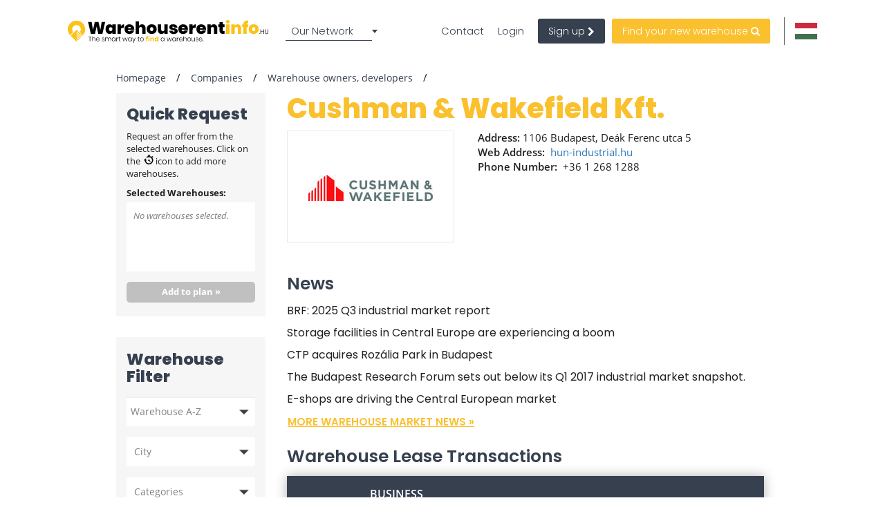

--- FILE ---
content_type: text/html; charset=utf-8
request_url: https://www.google.com/recaptcha/api2/anchor?ar=1&k=6LfShzgsAAAAAF0I0GVWhiRBYLiz5hlTdC8JuLLP&co=aHR0cHM6Ly93d3cud2FyZWhvdXNlcmVudGluZm8uaHU6NDQz&hl=en&v=N67nZn4AqZkNcbeMu4prBgzg&size=invisible&anchor-ms=20000&execute-ms=30000&cb=5krsjia4dj03
body_size: 48658
content:
<!DOCTYPE HTML><html dir="ltr" lang="en"><head><meta http-equiv="Content-Type" content="text/html; charset=UTF-8">
<meta http-equiv="X-UA-Compatible" content="IE=edge">
<title>reCAPTCHA</title>
<style type="text/css">
/* cyrillic-ext */
@font-face {
  font-family: 'Roboto';
  font-style: normal;
  font-weight: 400;
  font-stretch: 100%;
  src: url(//fonts.gstatic.com/s/roboto/v48/KFO7CnqEu92Fr1ME7kSn66aGLdTylUAMa3GUBHMdazTgWw.woff2) format('woff2');
  unicode-range: U+0460-052F, U+1C80-1C8A, U+20B4, U+2DE0-2DFF, U+A640-A69F, U+FE2E-FE2F;
}
/* cyrillic */
@font-face {
  font-family: 'Roboto';
  font-style: normal;
  font-weight: 400;
  font-stretch: 100%;
  src: url(//fonts.gstatic.com/s/roboto/v48/KFO7CnqEu92Fr1ME7kSn66aGLdTylUAMa3iUBHMdazTgWw.woff2) format('woff2');
  unicode-range: U+0301, U+0400-045F, U+0490-0491, U+04B0-04B1, U+2116;
}
/* greek-ext */
@font-face {
  font-family: 'Roboto';
  font-style: normal;
  font-weight: 400;
  font-stretch: 100%;
  src: url(//fonts.gstatic.com/s/roboto/v48/KFO7CnqEu92Fr1ME7kSn66aGLdTylUAMa3CUBHMdazTgWw.woff2) format('woff2');
  unicode-range: U+1F00-1FFF;
}
/* greek */
@font-face {
  font-family: 'Roboto';
  font-style: normal;
  font-weight: 400;
  font-stretch: 100%;
  src: url(//fonts.gstatic.com/s/roboto/v48/KFO7CnqEu92Fr1ME7kSn66aGLdTylUAMa3-UBHMdazTgWw.woff2) format('woff2');
  unicode-range: U+0370-0377, U+037A-037F, U+0384-038A, U+038C, U+038E-03A1, U+03A3-03FF;
}
/* math */
@font-face {
  font-family: 'Roboto';
  font-style: normal;
  font-weight: 400;
  font-stretch: 100%;
  src: url(//fonts.gstatic.com/s/roboto/v48/KFO7CnqEu92Fr1ME7kSn66aGLdTylUAMawCUBHMdazTgWw.woff2) format('woff2');
  unicode-range: U+0302-0303, U+0305, U+0307-0308, U+0310, U+0312, U+0315, U+031A, U+0326-0327, U+032C, U+032F-0330, U+0332-0333, U+0338, U+033A, U+0346, U+034D, U+0391-03A1, U+03A3-03A9, U+03B1-03C9, U+03D1, U+03D5-03D6, U+03F0-03F1, U+03F4-03F5, U+2016-2017, U+2034-2038, U+203C, U+2040, U+2043, U+2047, U+2050, U+2057, U+205F, U+2070-2071, U+2074-208E, U+2090-209C, U+20D0-20DC, U+20E1, U+20E5-20EF, U+2100-2112, U+2114-2115, U+2117-2121, U+2123-214F, U+2190, U+2192, U+2194-21AE, U+21B0-21E5, U+21F1-21F2, U+21F4-2211, U+2213-2214, U+2216-22FF, U+2308-230B, U+2310, U+2319, U+231C-2321, U+2336-237A, U+237C, U+2395, U+239B-23B7, U+23D0, U+23DC-23E1, U+2474-2475, U+25AF, U+25B3, U+25B7, U+25BD, U+25C1, U+25CA, U+25CC, U+25FB, U+266D-266F, U+27C0-27FF, U+2900-2AFF, U+2B0E-2B11, U+2B30-2B4C, U+2BFE, U+3030, U+FF5B, U+FF5D, U+1D400-1D7FF, U+1EE00-1EEFF;
}
/* symbols */
@font-face {
  font-family: 'Roboto';
  font-style: normal;
  font-weight: 400;
  font-stretch: 100%;
  src: url(//fonts.gstatic.com/s/roboto/v48/KFO7CnqEu92Fr1ME7kSn66aGLdTylUAMaxKUBHMdazTgWw.woff2) format('woff2');
  unicode-range: U+0001-000C, U+000E-001F, U+007F-009F, U+20DD-20E0, U+20E2-20E4, U+2150-218F, U+2190, U+2192, U+2194-2199, U+21AF, U+21E6-21F0, U+21F3, U+2218-2219, U+2299, U+22C4-22C6, U+2300-243F, U+2440-244A, U+2460-24FF, U+25A0-27BF, U+2800-28FF, U+2921-2922, U+2981, U+29BF, U+29EB, U+2B00-2BFF, U+4DC0-4DFF, U+FFF9-FFFB, U+10140-1018E, U+10190-1019C, U+101A0, U+101D0-101FD, U+102E0-102FB, U+10E60-10E7E, U+1D2C0-1D2D3, U+1D2E0-1D37F, U+1F000-1F0FF, U+1F100-1F1AD, U+1F1E6-1F1FF, U+1F30D-1F30F, U+1F315, U+1F31C, U+1F31E, U+1F320-1F32C, U+1F336, U+1F378, U+1F37D, U+1F382, U+1F393-1F39F, U+1F3A7-1F3A8, U+1F3AC-1F3AF, U+1F3C2, U+1F3C4-1F3C6, U+1F3CA-1F3CE, U+1F3D4-1F3E0, U+1F3ED, U+1F3F1-1F3F3, U+1F3F5-1F3F7, U+1F408, U+1F415, U+1F41F, U+1F426, U+1F43F, U+1F441-1F442, U+1F444, U+1F446-1F449, U+1F44C-1F44E, U+1F453, U+1F46A, U+1F47D, U+1F4A3, U+1F4B0, U+1F4B3, U+1F4B9, U+1F4BB, U+1F4BF, U+1F4C8-1F4CB, U+1F4D6, U+1F4DA, U+1F4DF, U+1F4E3-1F4E6, U+1F4EA-1F4ED, U+1F4F7, U+1F4F9-1F4FB, U+1F4FD-1F4FE, U+1F503, U+1F507-1F50B, U+1F50D, U+1F512-1F513, U+1F53E-1F54A, U+1F54F-1F5FA, U+1F610, U+1F650-1F67F, U+1F687, U+1F68D, U+1F691, U+1F694, U+1F698, U+1F6AD, U+1F6B2, U+1F6B9-1F6BA, U+1F6BC, U+1F6C6-1F6CF, U+1F6D3-1F6D7, U+1F6E0-1F6EA, U+1F6F0-1F6F3, U+1F6F7-1F6FC, U+1F700-1F7FF, U+1F800-1F80B, U+1F810-1F847, U+1F850-1F859, U+1F860-1F887, U+1F890-1F8AD, U+1F8B0-1F8BB, U+1F8C0-1F8C1, U+1F900-1F90B, U+1F93B, U+1F946, U+1F984, U+1F996, U+1F9E9, U+1FA00-1FA6F, U+1FA70-1FA7C, U+1FA80-1FA89, U+1FA8F-1FAC6, U+1FACE-1FADC, U+1FADF-1FAE9, U+1FAF0-1FAF8, U+1FB00-1FBFF;
}
/* vietnamese */
@font-face {
  font-family: 'Roboto';
  font-style: normal;
  font-weight: 400;
  font-stretch: 100%;
  src: url(//fonts.gstatic.com/s/roboto/v48/KFO7CnqEu92Fr1ME7kSn66aGLdTylUAMa3OUBHMdazTgWw.woff2) format('woff2');
  unicode-range: U+0102-0103, U+0110-0111, U+0128-0129, U+0168-0169, U+01A0-01A1, U+01AF-01B0, U+0300-0301, U+0303-0304, U+0308-0309, U+0323, U+0329, U+1EA0-1EF9, U+20AB;
}
/* latin-ext */
@font-face {
  font-family: 'Roboto';
  font-style: normal;
  font-weight: 400;
  font-stretch: 100%;
  src: url(//fonts.gstatic.com/s/roboto/v48/KFO7CnqEu92Fr1ME7kSn66aGLdTylUAMa3KUBHMdazTgWw.woff2) format('woff2');
  unicode-range: U+0100-02BA, U+02BD-02C5, U+02C7-02CC, U+02CE-02D7, U+02DD-02FF, U+0304, U+0308, U+0329, U+1D00-1DBF, U+1E00-1E9F, U+1EF2-1EFF, U+2020, U+20A0-20AB, U+20AD-20C0, U+2113, U+2C60-2C7F, U+A720-A7FF;
}
/* latin */
@font-face {
  font-family: 'Roboto';
  font-style: normal;
  font-weight: 400;
  font-stretch: 100%;
  src: url(//fonts.gstatic.com/s/roboto/v48/KFO7CnqEu92Fr1ME7kSn66aGLdTylUAMa3yUBHMdazQ.woff2) format('woff2');
  unicode-range: U+0000-00FF, U+0131, U+0152-0153, U+02BB-02BC, U+02C6, U+02DA, U+02DC, U+0304, U+0308, U+0329, U+2000-206F, U+20AC, U+2122, U+2191, U+2193, U+2212, U+2215, U+FEFF, U+FFFD;
}
/* cyrillic-ext */
@font-face {
  font-family: 'Roboto';
  font-style: normal;
  font-weight: 500;
  font-stretch: 100%;
  src: url(//fonts.gstatic.com/s/roboto/v48/KFO7CnqEu92Fr1ME7kSn66aGLdTylUAMa3GUBHMdazTgWw.woff2) format('woff2');
  unicode-range: U+0460-052F, U+1C80-1C8A, U+20B4, U+2DE0-2DFF, U+A640-A69F, U+FE2E-FE2F;
}
/* cyrillic */
@font-face {
  font-family: 'Roboto';
  font-style: normal;
  font-weight: 500;
  font-stretch: 100%;
  src: url(//fonts.gstatic.com/s/roboto/v48/KFO7CnqEu92Fr1ME7kSn66aGLdTylUAMa3iUBHMdazTgWw.woff2) format('woff2');
  unicode-range: U+0301, U+0400-045F, U+0490-0491, U+04B0-04B1, U+2116;
}
/* greek-ext */
@font-face {
  font-family: 'Roboto';
  font-style: normal;
  font-weight: 500;
  font-stretch: 100%;
  src: url(//fonts.gstatic.com/s/roboto/v48/KFO7CnqEu92Fr1ME7kSn66aGLdTylUAMa3CUBHMdazTgWw.woff2) format('woff2');
  unicode-range: U+1F00-1FFF;
}
/* greek */
@font-face {
  font-family: 'Roboto';
  font-style: normal;
  font-weight: 500;
  font-stretch: 100%;
  src: url(//fonts.gstatic.com/s/roboto/v48/KFO7CnqEu92Fr1ME7kSn66aGLdTylUAMa3-UBHMdazTgWw.woff2) format('woff2');
  unicode-range: U+0370-0377, U+037A-037F, U+0384-038A, U+038C, U+038E-03A1, U+03A3-03FF;
}
/* math */
@font-face {
  font-family: 'Roboto';
  font-style: normal;
  font-weight: 500;
  font-stretch: 100%;
  src: url(//fonts.gstatic.com/s/roboto/v48/KFO7CnqEu92Fr1ME7kSn66aGLdTylUAMawCUBHMdazTgWw.woff2) format('woff2');
  unicode-range: U+0302-0303, U+0305, U+0307-0308, U+0310, U+0312, U+0315, U+031A, U+0326-0327, U+032C, U+032F-0330, U+0332-0333, U+0338, U+033A, U+0346, U+034D, U+0391-03A1, U+03A3-03A9, U+03B1-03C9, U+03D1, U+03D5-03D6, U+03F0-03F1, U+03F4-03F5, U+2016-2017, U+2034-2038, U+203C, U+2040, U+2043, U+2047, U+2050, U+2057, U+205F, U+2070-2071, U+2074-208E, U+2090-209C, U+20D0-20DC, U+20E1, U+20E5-20EF, U+2100-2112, U+2114-2115, U+2117-2121, U+2123-214F, U+2190, U+2192, U+2194-21AE, U+21B0-21E5, U+21F1-21F2, U+21F4-2211, U+2213-2214, U+2216-22FF, U+2308-230B, U+2310, U+2319, U+231C-2321, U+2336-237A, U+237C, U+2395, U+239B-23B7, U+23D0, U+23DC-23E1, U+2474-2475, U+25AF, U+25B3, U+25B7, U+25BD, U+25C1, U+25CA, U+25CC, U+25FB, U+266D-266F, U+27C0-27FF, U+2900-2AFF, U+2B0E-2B11, U+2B30-2B4C, U+2BFE, U+3030, U+FF5B, U+FF5D, U+1D400-1D7FF, U+1EE00-1EEFF;
}
/* symbols */
@font-face {
  font-family: 'Roboto';
  font-style: normal;
  font-weight: 500;
  font-stretch: 100%;
  src: url(//fonts.gstatic.com/s/roboto/v48/KFO7CnqEu92Fr1ME7kSn66aGLdTylUAMaxKUBHMdazTgWw.woff2) format('woff2');
  unicode-range: U+0001-000C, U+000E-001F, U+007F-009F, U+20DD-20E0, U+20E2-20E4, U+2150-218F, U+2190, U+2192, U+2194-2199, U+21AF, U+21E6-21F0, U+21F3, U+2218-2219, U+2299, U+22C4-22C6, U+2300-243F, U+2440-244A, U+2460-24FF, U+25A0-27BF, U+2800-28FF, U+2921-2922, U+2981, U+29BF, U+29EB, U+2B00-2BFF, U+4DC0-4DFF, U+FFF9-FFFB, U+10140-1018E, U+10190-1019C, U+101A0, U+101D0-101FD, U+102E0-102FB, U+10E60-10E7E, U+1D2C0-1D2D3, U+1D2E0-1D37F, U+1F000-1F0FF, U+1F100-1F1AD, U+1F1E6-1F1FF, U+1F30D-1F30F, U+1F315, U+1F31C, U+1F31E, U+1F320-1F32C, U+1F336, U+1F378, U+1F37D, U+1F382, U+1F393-1F39F, U+1F3A7-1F3A8, U+1F3AC-1F3AF, U+1F3C2, U+1F3C4-1F3C6, U+1F3CA-1F3CE, U+1F3D4-1F3E0, U+1F3ED, U+1F3F1-1F3F3, U+1F3F5-1F3F7, U+1F408, U+1F415, U+1F41F, U+1F426, U+1F43F, U+1F441-1F442, U+1F444, U+1F446-1F449, U+1F44C-1F44E, U+1F453, U+1F46A, U+1F47D, U+1F4A3, U+1F4B0, U+1F4B3, U+1F4B9, U+1F4BB, U+1F4BF, U+1F4C8-1F4CB, U+1F4D6, U+1F4DA, U+1F4DF, U+1F4E3-1F4E6, U+1F4EA-1F4ED, U+1F4F7, U+1F4F9-1F4FB, U+1F4FD-1F4FE, U+1F503, U+1F507-1F50B, U+1F50D, U+1F512-1F513, U+1F53E-1F54A, U+1F54F-1F5FA, U+1F610, U+1F650-1F67F, U+1F687, U+1F68D, U+1F691, U+1F694, U+1F698, U+1F6AD, U+1F6B2, U+1F6B9-1F6BA, U+1F6BC, U+1F6C6-1F6CF, U+1F6D3-1F6D7, U+1F6E0-1F6EA, U+1F6F0-1F6F3, U+1F6F7-1F6FC, U+1F700-1F7FF, U+1F800-1F80B, U+1F810-1F847, U+1F850-1F859, U+1F860-1F887, U+1F890-1F8AD, U+1F8B0-1F8BB, U+1F8C0-1F8C1, U+1F900-1F90B, U+1F93B, U+1F946, U+1F984, U+1F996, U+1F9E9, U+1FA00-1FA6F, U+1FA70-1FA7C, U+1FA80-1FA89, U+1FA8F-1FAC6, U+1FACE-1FADC, U+1FADF-1FAE9, U+1FAF0-1FAF8, U+1FB00-1FBFF;
}
/* vietnamese */
@font-face {
  font-family: 'Roboto';
  font-style: normal;
  font-weight: 500;
  font-stretch: 100%;
  src: url(//fonts.gstatic.com/s/roboto/v48/KFO7CnqEu92Fr1ME7kSn66aGLdTylUAMa3OUBHMdazTgWw.woff2) format('woff2');
  unicode-range: U+0102-0103, U+0110-0111, U+0128-0129, U+0168-0169, U+01A0-01A1, U+01AF-01B0, U+0300-0301, U+0303-0304, U+0308-0309, U+0323, U+0329, U+1EA0-1EF9, U+20AB;
}
/* latin-ext */
@font-face {
  font-family: 'Roboto';
  font-style: normal;
  font-weight: 500;
  font-stretch: 100%;
  src: url(//fonts.gstatic.com/s/roboto/v48/KFO7CnqEu92Fr1ME7kSn66aGLdTylUAMa3KUBHMdazTgWw.woff2) format('woff2');
  unicode-range: U+0100-02BA, U+02BD-02C5, U+02C7-02CC, U+02CE-02D7, U+02DD-02FF, U+0304, U+0308, U+0329, U+1D00-1DBF, U+1E00-1E9F, U+1EF2-1EFF, U+2020, U+20A0-20AB, U+20AD-20C0, U+2113, U+2C60-2C7F, U+A720-A7FF;
}
/* latin */
@font-face {
  font-family: 'Roboto';
  font-style: normal;
  font-weight: 500;
  font-stretch: 100%;
  src: url(//fonts.gstatic.com/s/roboto/v48/KFO7CnqEu92Fr1ME7kSn66aGLdTylUAMa3yUBHMdazQ.woff2) format('woff2');
  unicode-range: U+0000-00FF, U+0131, U+0152-0153, U+02BB-02BC, U+02C6, U+02DA, U+02DC, U+0304, U+0308, U+0329, U+2000-206F, U+20AC, U+2122, U+2191, U+2193, U+2212, U+2215, U+FEFF, U+FFFD;
}
/* cyrillic-ext */
@font-face {
  font-family: 'Roboto';
  font-style: normal;
  font-weight: 900;
  font-stretch: 100%;
  src: url(//fonts.gstatic.com/s/roboto/v48/KFO7CnqEu92Fr1ME7kSn66aGLdTylUAMa3GUBHMdazTgWw.woff2) format('woff2');
  unicode-range: U+0460-052F, U+1C80-1C8A, U+20B4, U+2DE0-2DFF, U+A640-A69F, U+FE2E-FE2F;
}
/* cyrillic */
@font-face {
  font-family: 'Roboto';
  font-style: normal;
  font-weight: 900;
  font-stretch: 100%;
  src: url(//fonts.gstatic.com/s/roboto/v48/KFO7CnqEu92Fr1ME7kSn66aGLdTylUAMa3iUBHMdazTgWw.woff2) format('woff2');
  unicode-range: U+0301, U+0400-045F, U+0490-0491, U+04B0-04B1, U+2116;
}
/* greek-ext */
@font-face {
  font-family: 'Roboto';
  font-style: normal;
  font-weight: 900;
  font-stretch: 100%;
  src: url(//fonts.gstatic.com/s/roboto/v48/KFO7CnqEu92Fr1ME7kSn66aGLdTylUAMa3CUBHMdazTgWw.woff2) format('woff2');
  unicode-range: U+1F00-1FFF;
}
/* greek */
@font-face {
  font-family: 'Roboto';
  font-style: normal;
  font-weight: 900;
  font-stretch: 100%;
  src: url(//fonts.gstatic.com/s/roboto/v48/KFO7CnqEu92Fr1ME7kSn66aGLdTylUAMa3-UBHMdazTgWw.woff2) format('woff2');
  unicode-range: U+0370-0377, U+037A-037F, U+0384-038A, U+038C, U+038E-03A1, U+03A3-03FF;
}
/* math */
@font-face {
  font-family: 'Roboto';
  font-style: normal;
  font-weight: 900;
  font-stretch: 100%;
  src: url(//fonts.gstatic.com/s/roboto/v48/KFO7CnqEu92Fr1ME7kSn66aGLdTylUAMawCUBHMdazTgWw.woff2) format('woff2');
  unicode-range: U+0302-0303, U+0305, U+0307-0308, U+0310, U+0312, U+0315, U+031A, U+0326-0327, U+032C, U+032F-0330, U+0332-0333, U+0338, U+033A, U+0346, U+034D, U+0391-03A1, U+03A3-03A9, U+03B1-03C9, U+03D1, U+03D5-03D6, U+03F0-03F1, U+03F4-03F5, U+2016-2017, U+2034-2038, U+203C, U+2040, U+2043, U+2047, U+2050, U+2057, U+205F, U+2070-2071, U+2074-208E, U+2090-209C, U+20D0-20DC, U+20E1, U+20E5-20EF, U+2100-2112, U+2114-2115, U+2117-2121, U+2123-214F, U+2190, U+2192, U+2194-21AE, U+21B0-21E5, U+21F1-21F2, U+21F4-2211, U+2213-2214, U+2216-22FF, U+2308-230B, U+2310, U+2319, U+231C-2321, U+2336-237A, U+237C, U+2395, U+239B-23B7, U+23D0, U+23DC-23E1, U+2474-2475, U+25AF, U+25B3, U+25B7, U+25BD, U+25C1, U+25CA, U+25CC, U+25FB, U+266D-266F, U+27C0-27FF, U+2900-2AFF, U+2B0E-2B11, U+2B30-2B4C, U+2BFE, U+3030, U+FF5B, U+FF5D, U+1D400-1D7FF, U+1EE00-1EEFF;
}
/* symbols */
@font-face {
  font-family: 'Roboto';
  font-style: normal;
  font-weight: 900;
  font-stretch: 100%;
  src: url(//fonts.gstatic.com/s/roboto/v48/KFO7CnqEu92Fr1ME7kSn66aGLdTylUAMaxKUBHMdazTgWw.woff2) format('woff2');
  unicode-range: U+0001-000C, U+000E-001F, U+007F-009F, U+20DD-20E0, U+20E2-20E4, U+2150-218F, U+2190, U+2192, U+2194-2199, U+21AF, U+21E6-21F0, U+21F3, U+2218-2219, U+2299, U+22C4-22C6, U+2300-243F, U+2440-244A, U+2460-24FF, U+25A0-27BF, U+2800-28FF, U+2921-2922, U+2981, U+29BF, U+29EB, U+2B00-2BFF, U+4DC0-4DFF, U+FFF9-FFFB, U+10140-1018E, U+10190-1019C, U+101A0, U+101D0-101FD, U+102E0-102FB, U+10E60-10E7E, U+1D2C0-1D2D3, U+1D2E0-1D37F, U+1F000-1F0FF, U+1F100-1F1AD, U+1F1E6-1F1FF, U+1F30D-1F30F, U+1F315, U+1F31C, U+1F31E, U+1F320-1F32C, U+1F336, U+1F378, U+1F37D, U+1F382, U+1F393-1F39F, U+1F3A7-1F3A8, U+1F3AC-1F3AF, U+1F3C2, U+1F3C4-1F3C6, U+1F3CA-1F3CE, U+1F3D4-1F3E0, U+1F3ED, U+1F3F1-1F3F3, U+1F3F5-1F3F7, U+1F408, U+1F415, U+1F41F, U+1F426, U+1F43F, U+1F441-1F442, U+1F444, U+1F446-1F449, U+1F44C-1F44E, U+1F453, U+1F46A, U+1F47D, U+1F4A3, U+1F4B0, U+1F4B3, U+1F4B9, U+1F4BB, U+1F4BF, U+1F4C8-1F4CB, U+1F4D6, U+1F4DA, U+1F4DF, U+1F4E3-1F4E6, U+1F4EA-1F4ED, U+1F4F7, U+1F4F9-1F4FB, U+1F4FD-1F4FE, U+1F503, U+1F507-1F50B, U+1F50D, U+1F512-1F513, U+1F53E-1F54A, U+1F54F-1F5FA, U+1F610, U+1F650-1F67F, U+1F687, U+1F68D, U+1F691, U+1F694, U+1F698, U+1F6AD, U+1F6B2, U+1F6B9-1F6BA, U+1F6BC, U+1F6C6-1F6CF, U+1F6D3-1F6D7, U+1F6E0-1F6EA, U+1F6F0-1F6F3, U+1F6F7-1F6FC, U+1F700-1F7FF, U+1F800-1F80B, U+1F810-1F847, U+1F850-1F859, U+1F860-1F887, U+1F890-1F8AD, U+1F8B0-1F8BB, U+1F8C0-1F8C1, U+1F900-1F90B, U+1F93B, U+1F946, U+1F984, U+1F996, U+1F9E9, U+1FA00-1FA6F, U+1FA70-1FA7C, U+1FA80-1FA89, U+1FA8F-1FAC6, U+1FACE-1FADC, U+1FADF-1FAE9, U+1FAF0-1FAF8, U+1FB00-1FBFF;
}
/* vietnamese */
@font-face {
  font-family: 'Roboto';
  font-style: normal;
  font-weight: 900;
  font-stretch: 100%;
  src: url(//fonts.gstatic.com/s/roboto/v48/KFO7CnqEu92Fr1ME7kSn66aGLdTylUAMa3OUBHMdazTgWw.woff2) format('woff2');
  unicode-range: U+0102-0103, U+0110-0111, U+0128-0129, U+0168-0169, U+01A0-01A1, U+01AF-01B0, U+0300-0301, U+0303-0304, U+0308-0309, U+0323, U+0329, U+1EA0-1EF9, U+20AB;
}
/* latin-ext */
@font-face {
  font-family: 'Roboto';
  font-style: normal;
  font-weight: 900;
  font-stretch: 100%;
  src: url(//fonts.gstatic.com/s/roboto/v48/KFO7CnqEu92Fr1ME7kSn66aGLdTylUAMa3KUBHMdazTgWw.woff2) format('woff2');
  unicode-range: U+0100-02BA, U+02BD-02C5, U+02C7-02CC, U+02CE-02D7, U+02DD-02FF, U+0304, U+0308, U+0329, U+1D00-1DBF, U+1E00-1E9F, U+1EF2-1EFF, U+2020, U+20A0-20AB, U+20AD-20C0, U+2113, U+2C60-2C7F, U+A720-A7FF;
}
/* latin */
@font-face {
  font-family: 'Roboto';
  font-style: normal;
  font-weight: 900;
  font-stretch: 100%;
  src: url(//fonts.gstatic.com/s/roboto/v48/KFO7CnqEu92Fr1ME7kSn66aGLdTylUAMa3yUBHMdazQ.woff2) format('woff2');
  unicode-range: U+0000-00FF, U+0131, U+0152-0153, U+02BB-02BC, U+02C6, U+02DA, U+02DC, U+0304, U+0308, U+0329, U+2000-206F, U+20AC, U+2122, U+2191, U+2193, U+2212, U+2215, U+FEFF, U+FFFD;
}

</style>
<link rel="stylesheet" type="text/css" href="https://www.gstatic.com/recaptcha/releases/N67nZn4AqZkNcbeMu4prBgzg/styles__ltr.css">
<script nonce="zs7rWzUda7xiadBonkyvhQ" type="text/javascript">window['__recaptcha_api'] = 'https://www.google.com/recaptcha/api2/';</script>
<script type="text/javascript" src="https://www.gstatic.com/recaptcha/releases/N67nZn4AqZkNcbeMu4prBgzg/recaptcha__en.js" nonce="zs7rWzUda7xiadBonkyvhQ">
      
    </script></head>
<body><div id="rc-anchor-alert" class="rc-anchor-alert"></div>
<input type="hidden" id="recaptcha-token" value="[base64]">
<script type="text/javascript" nonce="zs7rWzUda7xiadBonkyvhQ">
      recaptcha.anchor.Main.init("[\x22ainput\x22,[\x22bgdata\x22,\x22\x22,\[base64]/[base64]/[base64]/bmV3IHJbeF0oY1swXSk6RT09Mj9uZXcgclt4XShjWzBdLGNbMV0pOkU9PTM/bmV3IHJbeF0oY1swXSxjWzFdLGNbMl0pOkU9PTQ/[base64]/[base64]/[base64]/[base64]/[base64]/[base64]/[base64]/[base64]\x22,\[base64]\\u003d\\u003d\x22,\[base64]/DqDZdw6tfw6nDv3DDrTTCtcK5wotUK8O1JsKfIiLCtMKaX8Kaw6Flw4rCjw9iwr49NmnDsgJkw4wAFAZNekXCrcK/woDDncODcBNjwoLCpnQFVMO9IwNEw494wovCj07Ch0LDsUzCnsONwosEw5J7wqHCgMOWV8OIdAPCrcK4wqY8w6hWw7drw49Rw4QOwqRaw5QQP0JXw6omG2UfTS/[base64]/aBPCs8Klw6s6woLCtcKOwowVwoFjw4p1HMKvw4M1W8Kjw4AFPXHDvTl0MDjCi2HCkAotw4vCiR7DhcKEw4rCkjQQU8KkdUcJfsOFYcO6wofDhsONw5Igw4LCnsO1WEHDnFNLwrrDiW53XMKCwoNWwpTCpz/CjWlbbDc0w4LDmcOOw6Bowqcqw63DuMKoFBvDhsKiwrQfwrk3GMOXRxLCuMOfwrnCtMObwpvDsXwCw4HDuAUwwo8tQBLCkMO/NSByYj42M8OsVMOyJlBgN8KKw7rDp2Z8wp84EGrDj3RSw5rChWbDlcK+FwZ1w4/CmWdcwpvCnhtLa2nDmBrCjyDCqMObwqzDpcOLf3bDih/[base64]/[base64]/Dp8OxwpTCkhDDih5kJgQuMhvCvFPCvMKHQB8cwp7DtcKlCScGOcOhN0gNw4pbw6FHDcO9w4bCsjkDwrALMnPDoQ3DocKBw54MCMKdccO/wqYzXSPDk8KlwrrDk8K/w47CmMK6bCzCvMKhNsKDw7E2QEFNCwLCp8KWw6rDm8KzwrnDvitaKFF8aS/Cn8K1ZcOmTsKWw7/CiMOhwrdSecOqXcKuw7zDssO9wqbCpwg4E8KxPDs0JcKJw544fsKxfcOcw5nDqMOvFA5/[base64]/DkcKawp/DkcK2wp9/IAfClRtZwpc5YMODwp3Cuy0gCU3DmsKLOcKxdQFww7bDrnPDuBFowpluw4bDhsOxaT9fN3B4SMOhcsKNWsK9w6/CqMOtwpo/[base64]/Cp8KmwqLCmHzDtcKgwol+dcO1wq10wpHCqVfCmgfDuMK8RSPCrwLCp8OTIGDDv8OWw4/CiH1DLsOwdifDmMKsbMO3QsKew7oywrohwobCv8KxwqDCicK8wrkOwr/Cv8OMwpzDn0LDu19FIipgeBxgw6ZiKcOdwpl0wojDiVo/VlTCtFETw5kewrp7w6bDuS7Cn1c6w7XCv2kWwoPDkwPDu1YawrBmwrRfw7YTbVrCgcKHQsOnwqDCj8ONwqJFwotNNQokcmszVnrDsAQSXMKSw63CkQp7OQPDtiooWcKGw7DDj8KZUsKXw6hkwqt/wp3CrzI+w7pIJE9jbRF+CcOzMsORwpZEwq/DgMKLwoZ8UsKow6RxIcOIwr4TIi4cwr5Bw6/Cg8O2ccOYwqzDm8Kkw5DCt8O1aWI5FiPCrDBAMcO1wrbDji7CmALCjkfChcK2wq93EjvDpC7DrsKFQcKcw61hw4Ikw4HCiMO4wqpsAzvCrDdqLyYOwqvCgcK/LsO1wrLCtCx5wpsUOR/DhsKlRsOeE8O1QcK3w5/DgVxGw6XCpcKHwqNMwoLCgl3Dg8KaVcOSw5pfwp3CkxLCu0oLRwjCmsOTw5ZTfXfCuWfDk8K0ekXDhx0zIAjDnAvDt8Osw6QdbDB1DsOQw6HCn2BSwrDCoMOhw689wqEiwpI6w602acKfwp/ChcKAw6sfFA9IcMKcbkTCu8KdF8Kvw5cLw5Erw41aXEgKw6PCt8OGw53DnFIIw7RmwoJ3w41/[base64]/CgUHCnsKjwr7DicOTVsOPJhU6R8OeVk4GNlguwp1dw5LDmEDCuDjDqcKIHSLDqUnCi8OYCMO+wqLCtMO2wrIXw4/DrAvCiGIuFWwPwrvCly3DisK5worCu8KYc8OYw4E8Aid3wp0nPEQADidORcO+IjHDtMKobUoswpUKw7LDqcKCC8KfXTnClQVAw60VcU3Cs3AWR8OrwqrCikPChF5TdsOeXisswqnDo2A6w5kMUMKQwpfCgcOMCsOcw5/CvlbCoDVVw6ROwpzCjsOXwr5nBsOGw6/CksKsw6Y1e8KyD8Ofdm/CpjnDs8K2w6JVFsOPEcKtwrAvEsKHw4rCglovw6HDsxfDgBoQKSBJwpgaZMK+w6TDuVrDkcKEwpfDnBcxP8OSQsO5OHHDozXChEYzQA/DmlBRHMO0IS/CtcOuwr1RCFbCqHjDqxTClMO+PMK9OsOPw6TDg8OWw6IBElsvwpPDqcOAMsO7KEUUw6gFwrLDnFEEw4vCvsKvwpnDpcOpw4kAVAFMHcOMUcK1w5bCo8K4GBfDhsK+w58BasKzw4taw7Qjw4DCpMOLcMOsKXtIQMKpcAPCsMKcKjxDwoU/wp1AeMOkasKPbzRLw6Idw6zCscOEZjbDgcKAwofDvX0EL8OEJEQHOsOaNgXCicOyVsKRasO2A07ChzbCgMKieHgSYiZVwpQQQC1Fw7bCv0nClyzDiC/CsjlzGMOgFnh0wpl3w5LDpcK0w4fCn8OsRWIIw5LDnCALw4o2Q2ZTCWnDmjvClHnCr8KKwq0Tw7DDosO1w7luHRUkd8Kiw5vCgSbDqmbCjMKHMsKewpHCrXDCp8OkesKQw4I5QQU0JcKew4hvKxHDhMOUA8KZw4jDtmQjAg3CriQgwr1Fw6vDjxvCuSc/wonDucKiw5Y1wpvCk0IXLMOZX2M/wopaRcK5fz7CncKGfTrDll0lwp9dRsKkF8OGw65KTcKqSAvDrFJswpgHwoVxU3ppUsK7XMKnwpZSWMK5Q8OkOFwqwrDCjxLDpsK5wqtkN04qdRU5w6TDrcO3w4vCgsO5X3/Ds01KcsOQw64+ZcObw4HCpQ5/w6LDsMORLQJCwrUeXsO3McKTwpdVMhLCrWBYNMKqAhHCtcKkBcKCHXrDn3XDrsOleQgsw4VTwqjCqxjChhLCvj3Cm8OQwpXCr8KQJsOEw7BLC8O/[base64]/wonCjVPDo07DgMK9KATDvsO2QcK6w7rDhjdHO2jCrsO7SHLCjidqw4TDh8KWUD7DksKYwp9DwqBYY8Omd8KlJCjCjWLCj2YTw6F8O27DvMKWw5TCl8Obw7DCgsKEw5oqwq1DwrnCuMKxw4PCpMOxwoYKw5jCmxXCsjlRw7/Dj8KAw5jDrMOawofDv8KTB3LCksK1YHwAKsK2DcK/AhfCisOTw7Fpw73CkMOkwrXDnjtxRsKLHcKVwpbCl8KubgzCoiMDw6TDn8KtwoLDucKgwrEZw6YAwr/DvsOMw5PDj8KHJMKaQD/CjcKGDMKCWUbDo8K6NnjCuMOcS0jCkcKoRsOMbMOUw5Yqw7kUwrFJwq7DuhHCuMOnVcKUw53DghPChi48CTPCm3Q8W3XDrBTCkGjDim7DvsOZw5oyw4HCpsOLw5skw4ArAXITw5Q7S8KpVsOwJ8KvwqQuw49Kw5rCuR/DsMKqZMKsw5rDoMObw4dKFHTClxHDusO0wrbDkwwzRHpTwqNaLsK1wqdsVsODwrcUw6RXSsOtawtBw4nDp8KZL8OOw7BiTyfCqCbCojXCo3QrYTTCq1jDiMOkYF8gw6FtwpTDgW8iQ30jTMKEAQXCgsO9b8Oqw5RsA8OCw6Q3w6/[base64]/wqLDs8OQOsO1YMOZEEnDtHk5bsOgw4bDscKswp/DjcOfw75rw7xJw7XDo8KEbcKswr/CnUzCpMKlKEvCmcOqwp8rNgbCpMKZLcOvJMOHw73Cr8KSYzLCvHbCksKPw49hwrYww5A+VEcjZjtWwoXCnjTCqwcgYApKw4YPXhc/OcODP0V7w4MGNxAmwoYhd8KfW8OAUGTDkUbDjMK3wrvDl0HClMOFBjkZN0zCl8KIw5DDrcKXQsOMJ8OJw6/Ctl3CvsKaGXvDvMKiA8OqwrfDksOOYDPCmzDDjVjDp8ObbMO+Q8O5YMOBwoEFCcK0worCo8OtQQLDjzYhwpnDjwwDw5wHw5jDmcKfwrcIIMOVwp3DvWLDqH/[base64]/DiMKnw7dzw7nCm8O4csOowqrDssOCRVbDh8KbwqkSw58vw650d3YwwodAOW0KC8K+d1HDpkMtJSMJwobChcOtLsOVAcOQwr4ew7JZwrHCm8O+wrnDqsKsMRbCr0/CrAcRXFbChMK/woUqSDB3w5TChF9/wpTCjcK0N8Obwqsbwq8swrxJwp1cwpjDkmnCjVPDiTHDnTfCqS1bFMOvLsKLVGvDrwPDkCoEA8K6wrTCkcK8w4pIWsO/J8KSwrDCmMK7dW7Cr8KZw6EQwq9tw7bCicOAYGLCiMKeCcOaw5DCtMKcwrsGwp4wGCbDuMKLIHXCiS/CrQwfcUI2V8OLw6/CpGNiGnvDgcKuKcO+HsKUSwg0WhkAJBHDk0/DmcOowo/Cs8Krw6U4w57DuwfDugnCgRjDsMKRw73Ci8Khwo8sw4t9ACNLM1xzw53CmlrDh3TDkAHCosKMYTk9DAlxwrsiw7ZffMKvwoVcO17DksK5w5XCpMOBdMObVMKsw5fCucKCw4fDpT/[base64]/CMKpC8ObZ3gMc1pOw69Bw4PDtVY3McKkBVkSwrJtC2zChxvDjsOWw7o2wpnCkMKIwqnDhVDDnkwAwpoJQcO9w4lyw7fDocOeF8KRwqfCoxcsw4o5LcKnw4Qmel4Tw7/DgsKAJMOtwoEGZgDChcOnTsKXw6XCv8Opw59mFcOVwoPCp8KhMcKQXgzDuMOfw7PCvnjDvRfCtMKEwrvCsMKuQMOSwovDmsOzUFfCmCPDnQ/DmsOowq94woXClQgGw41pwph5PcKkwojCiiPDt8KVPcKsKBJdEcKrBAvCmsOVFDVxMMKRBcKRw7Ztwo/CvxU7HMO3w60eeDzDssKPwq3DhsKmwpgmw6rCg2wGWMOzw70/ZDDDmsOcRMOPwpPDksO8JsOnNcKawoloRmIdwrvDhywpesOrwoLCoAFGI8K7w7Z5w5MGRCxNwrlcGWQPwo1ow5s/[base64]/Dm0FVPTVGUWbDgBjDuMODw70twqrCkMKTWcKQw5N3w6PCikbCkiHClRkqHUhNLcOFGjBXwoHCtwxIMcONw61nYRjDsnFqw5cSw6g0PirDsSQjw5zDkMK9wq12FMKFw7cEaiTDripYBn9dwqLCtMKdSmESw6/Dt8K0wqvCusO5CsKow6LDkcOTwo9iw63CmsOQwp00wpzCvcOOw7PDgQR6w6/CtErDh8KOLk7CvwLDmAnCiBRuMMKYYnvDsApuw69kw69/wo3DtEYAwoUPwq/DgMOQw49ZwqHCtsKuKhwtP8K0fMOVHsKNwprCmwrCpijCghE/wpzChHfDtXs4Z8KSw4/CncKgw5HCmsOVw6bCmsOHbMKKw7HDs1DDih7CrMOLQcKPE8OTFihuwqLDknLDr8OVM8K5bcKYYiQrWcOyQ8OteyvDiARCY8KAw7TDsMORw5rCgW4mw7x7wrN8w5JcwqLCuD/Dniosw6TDhQLCh8OvfQ4Qw4x+w6Y/wokHE8Oqwpg0GsK5wovCosKpfMKGdDZ7w4DCtcKcBDYoGnvCvsOswo/CojrDtkHCgMKWDWvCjMONw5jCgDQ2T8OGwpYPRV4pXsOAw4LDuB7DoSokwqBGO8KyVD8Xw7nCpcO6YUAUaSLDk8KSCljCiyPChsKAbsKEVWMbwp9VQsOfwrTCtzBrHMO4OMKPBkvCpMKgwod3w4zDpVjDp8KFwrEadDQfw6zDqcKwwr4xw5VrC8OuSjhnwp/[base64]/DgsOOw4HDtsKrBsOHCBI5OcKIe3QeO8KPw7DDkm7Co8OUwrvCiMOsKjrDsj5mWsOtGzjCgcOpHMOVRy3DpcOUBsOrQ8Ksw6DDkRkSwoEswrHDsMKlwpRrXVnDr8OPw791DhJxwoRtF8OhYS/DvcOfEVc6w53DvXA0C8KeSi3DicKLw43CjzrCoXnCi8O8w7zCkHsIRcKuF2PCnjXDs8Kqw49WwprDp8OEwoY0E2zDiRAawrsjTsOzdytcUsKowq5HQsO3w6HDjcOOKX3Cv8Kgw4XCvh/Di8KDw5HDmsK2wpk8wo1yV2R7w63CuDt4c8Kmwr3CusKxQ8OVw5vDgMK1wql5QEo7McKqO8K+wqlFIcOgEsOiJMOVw43Dn3LCiHzDp8K5wqjCusKtwqJgSMOzwo7Du3UpLhTCgwkUw7tuwosEw4LCqnzCqsO/w6HDl1dzworDvMOzPw/[base64]/CksKkYkzDkcKxEzpgw7NpGG3Cq8O3M8OTwqTDkcKOw4TDhnsgwprClcO+wqMZwrnCiQDCqcO+wpLCuMKxwqE+IRvCjzNXL8OMA8K7WMKhY8OWbsOlwoNZEjHCpcKOTMOJATNtEsKAw61Pw6LCpMKowrcVw7/[base64]/Cg8KidMKXwq/CtnzCu0k+AsKMPT/[base64]/bW3CnRbCusO5DEpNNQF6LHnCosOcwqsdw7/Cv8KKwoEuHHoAC0AKX8KqFcKGw6FVc8KGw4UmwqYPw4nDhgTCvjbCrMKjW00qw4HCiQdWw4fCmsKzw64Sw6N9PcKqw6YLE8KcwqY4w6rDksOqbMKSw5bDk8OifMKMLcO/VcOzPxDCtBHDqwN+w7HDqBllHVzCgsOJKMOOw4RlwqkYecOhwrnDl8K/Zg3DuSp1w6/DuDDDkkEMwpNUw6PCtQshaSYVw5/DmF5iwpzDhcO7w6Etwr1fw6TCk8KuKgAvDEzDp1VNY8OGJ8OgTVPCk8O7Z1taw53DuMO7w7PCmmXDtcKFV1IwwrlIwrvCiEjDvMOgw7PCo8KlwqTDjsOpwrByR8K/Llo8wrY1UEZvw7B+wpLDv8OGw6FPIsKyNMO7KsKdV2PDlFHDnT8aw4/CkMODOQ8yfjrDgWwUOULCtsKkWHLCoGPDuirCi3RZwp1QYjzCvcORa8K7w47CjMKHw5PCok8BFsO1YjPDtsOmw5DDjgjDmRnCssOtOMOcV8K9wqB5wqbCtwxTH3dlwrk0wrlGG0NvVmN/[base64]/[base64]/[base64]/DpMOcwqM5LsK/ccOBD03DrMKFw6J1FkxrdzPChivDh8KqPC/DtVZtw7/CkBPDuSrDpMKSJHfDv0PCjcOGRkUDw78Gw54bO8OYY0Fkw5fCiXzDmsKqc0rCknbDojAcwpHDpVLCr8OTwp/CoTRjGsK8S8KLw6ptbMKcw7wbX8K/wpjCuUddMzsxJGLDtA5Hwo4Ye3ItdxUcw7suw7HDhxB2Y8OqbAPCiwnDi1HDpcKuSsK/wqB1WTAYwpQRWV8VUcO/[base64]/d8KmwoTDtCbCtMKDwrXCkMKaJkbCl8OtIkYYw5AEG1rCn8Oow6fDjMO3EwBkw4wrworDpnlhwp4pfH3CoxpLw7nChE/[base64]/CiwDDiMOKwol6C8OLwoPCpARZw5HCrcOGwrppJDV1XMOmXzbDlkp4wrAKw5TCgBfDmV7DhMO3wpY/w6zCqTfCkMKDw7nDhTjDgcKKMMOsw7Umd0rCg8KTexZxwrVKw7XCosKPw7HCpcO9Z8Kkwr1pYDLDpMOlWcKiZcOMXcOdwprCtHvCp8Kgw7DCjndmF00AwqNFSAfCqcK0DnY0BHdfwq57w57CkMOhPBXCjsOXCUnDuMOUw6/Chl/CsMKUYMOYeMKywpBRw5Qsw5HDqHnCkXTCrsKow4hYQytVDsKOw4bDvGzDl8KgJBLDsXcewprCpsOLwqo1wr/CjsOvwpDDkDTDvC44FUPClBw/IcKDV8Olw5E9f8K3FcOCM0E7w7PCgMOiTgrCj8KOwpQ8SG3Dm8Ozw5k9wqURLcOZIcKDDyjDkm0/FsKNw5bClwp4YcK2PsKlw4odesOBwoY+FikHwpkgPl3DqsO/woVpOBPDvm0TeSrCt20eJsOTw5DCjyZlw5vChsKNw7EmM8Kjw5TDhcOXE8O8w5nDnGXDkQ98TcKSwrV8w7tcNsK0wpIxZcOQw5vCtXVJEBbCtz0JaSxTw6PCr2XCpsKew47DolYJPcKePx7CpX7DryXDuSzDmw7DocKCw7XCgAJhw5FLIcOawofClm/[base64]/ei7Dhl5rQsOTG8KUCxzCuHvDswTCuXXCmxnCucKPU3tww4DDqcOwJELCisKMd8OIwph/wqLDsMO9wp3CrcO1w47DrsO4DcKPWGPCrMODTHgjwr3DjznDlMKpI8KQwpFxwq7Cg8OJw74pwo/CiWkWPcOBw4MSAwMwUmQXa3woRsO4w5xCaSXDqEbClSEmHSHCuMKmw4dDSnlEwrUrfENDDwNTw5hYw6dRw5YbwrjCuljDhU/CshXCnD7DsxFDHC8CVHnCviR/HcOwworDsGPChMKGUMOeEcOkw6zDiMKpN8KUw6NGwpzDkRXCo8KzYj4IEGE1wqQWPQILw4M3wrphMsKaEsOGwqklEUzCrSbDsl3CocOow4ZIJQpEwo/DiMOBNMOlF8KvwqbCtMKgYHF+KSrCs1rCicKsTsOGZcKCBEzCtcKuS8O0ZcKIAcOrw4XDqw7DuhovMsOfwqPCkEnCtSkqwrDCv8O/w7DCvcOnM0bChsK8wpgMw6TCtMOPw7rDvm7DqsK5wo/CvwfCrMK1w73Djn3DhcKuXyLCpMKLwqrDrXvDmDjDujkxw6VZLcOTWMOBwoLCqjrCh8OPw5lOa8KXwpzCrsOLYDsXwozDpy7Ck8KwwpsqwpNGGsKKccK9AcOJPxw8wpZdJMKYwrLCk0TDjQRiwrPDtsKkO8OQw6EtY8KfdCUEwptTwoMcbsKQQsKXfsOBBEsnwq/[base64]/PzDCl0/[base64]/LA/[base64]/S8OKWEbCsTXDscO7woXCpQUPw7nDoFJaNMKcworDkRsPRsOHUG3CqcKxw43DhcOkLMOtfsKcwrzClxDCtz1MGiDCt8KPCcK0wr/Cn0LDlMKZw5dsw7DCk2LCuk7DvsOTQcOVwpsQa8KRw5vDgMOWwpF6woLDpHjChw9uUiQXPlEmScO4XXzCix7DiMOPwpvDgMOowrlzw67CqgRTwqhbw7zDrMKDcTMTC8K4XMOwYsOSwrPDucKYw7rCiVHDoyFYBMOQIMK2CMKePsOXw6/DoX0ewpzDnGFrwqUtw69Aw7HChsKywpbDrXrCgGrDhsOvGTDDgCHCscOBB254w7FKw6XDosOPw6pfBjXCj8OrAVFbC0cxBcOrwrNawopjLi52w4JwwqLDt8Ohw7XDisOCwrFcd8Knw7Fbw7XDpsKOwr1ZT8OrGzXDmsOkw5ReEMK/wrfCgsOWXMOEw7gpw5IOw5RvwoXCnMKHw7wfwpfCqEHCihsuw4jDtR7ClUl4C3PDo1DClsOPw7jCtCjCssK9w7HDuFTCgcK2JsOKw7/CmcKwQwdPw5PDoMOPQRvDoG1RwqrDoAALw7MFBVfCqTpaw5ZNHiXDiUrDrkvCm3dVEGcUIMK6w5t2EsKrMHHDocObwpnCssOXSMO0OsKBwp/DiQzDu8OuU2wcw5HDuQrDmMK1MsKNKsKMw6nCt8KcO8KXwr/DgMOHRMOhw5zCm8KSwqDCvMOzUwxfworDhRvDmcKLw4xGScKjw41UZcOdAMObFRHCtMOxPcOPcMOtwpgfQ8KGwoHDjEx/w4IPNiAcUMO+SDDCinYiIsOpR8OOw6nDpTHCvEDDvGcDw4bCr2cowq/CiSpsNDfDgsOKwrZ/w4g2ZDnClDFMwrvCmCU3ODvChMOOwqfChmxHb8K/woYCw4fCuMOBwpbDh8OuP8K1wqQ3ecOyfcKNRsO7EUwwwofCu8KvEcK/WRMcBMOKA2rClMOPwo18UH3DgwrDjAjDqMK8w6TDlRjCrSTCjMOJwqEGw71ewqRgwrXCu8K8wprCvBhZw4hxS1/[base64]/w5wLaCfDrcKXOQ/CuXd+w6vCrMKVWcK3wrjCnEc4w7zDgcKLBcOfccOrwp8oLGjCnBA+YkZBw4PCkwE1G8K0w5/[base64]/DisOuw6t0LMKuPB/ClVXCr8Ocw7bDgGfCgMKNdjLDqQLDmytMesKnw4krw5Znw7huwq4gwpMgZCNyCH0QbcKew5HCjcK4OQ7Do3jDj8Onw7dKwpPCscKxEy/Ct1NBXcOgfsO2Qg3DoT0+P8OyNUrCikrCvXhawpt6Un3Dgwg/w5wZRHrDtk/DjcKyZw7DonjDonHDocOhCFBKMk4kwqZow5Auw6FTQ1BWw6PCjcOqw47DomY7w74Qwo/Dm8O/w7ICwoDDt8OVeSYkwqJ8Nz1ywqbDl21aTcKhwrHDuw5nVmPCl1BHw6/[base64]/ChTnDux/CiRbDgcOBwqLDj8OIWsO6UMOsQmxNw6hvw7TCiUbCmMOpK8Olw6tyw4jDgEZFbyPCjhfDoyJKwoDDgzccLxTDpMOaciNLw6R5YcKbPFPCnT8wA8OYw5Jcw7LDhMOATRHDkMO2wolrIMKeSVTDuEFBwpZqwodEC1YuwozDssOFw4MwX21BAB/[base64]/DnChrHcOqLMK6fxIUw5dJW8OjXMKgw5fClMKbwpgpdzzCqsOBwrHCjA7DgmnDucOxEMKFwqzDk0fDjFvDrS7Csm06wqs7YcOUw5jCssOSw6gnw5LDlcOBchJZwrt7X8OsIm1VwpR7w7/DuFEDaXPCi2/DmMKWw6VCX8OfwqI4w7Agw7bDlMKlAmlAwrnClmIRVcKIMsKhPMOdwofChUgmPMK7wqzCkMOsBFNew5rDs8O2wrV6bcOHw6HDqzwWTXHDpBrDgcOHw4wvw6LDi8KHwo/DswPDqVnCnSHDlcOLwodjw7godMKkwqpiYHwyNMKUO3RgAcKLw5dDw4rCohDDsy/Dkm7DvcKKwpPCuGzDh8KnwqXDlEfDicO3w7jCpyAhw6szw4Mkw6tPICsSXsK5wrYrwoPDiMO/w6/DlsKvfBfCisK1YSFoXsKzUsOVUcKgw4JJEcKOw4kqAQbCpcKTwqLChXYIwovDpwzCngPCuQYuJW0wwo3CkFDCpMKqbMOgwrItJMKhFcO9wqPCmkdJE20tKsKXw7ZBwp9Dwqhzw6zDkgbCt8OOwqo2w5zCsE4UwpM0SsOVH2XCkcK2w7nDpQ/DncKawrnCugBIwqVmwp4Kwod0w7Y3GMOeG3fDuUfCpMORDX7CrMKRw73CoMOuHRxSw6LDuilPSSLDiGXDoQg2wodpwqjDlMOxGy9PwqAWJMKiHxPDo1pqW8Kcwo/DpwfCp8Onwpcofy/CiEQzOWzCqhgUwpDChnVaw7bCk8KDb0PCt8OJw5/DlRF5LWMZw4t5FGLCuUBlworCk8KfwrXDiQjCiMKDbyrCu2bChhNHCgB6w5wkRcOvAsOEw43Cny3Du2vDn31/b142wos9HcKEwoxFw5AfZX1CHcOQVkTCn8OMX3skwqrDmkPCkGDDhy/Cp3kkTTlYw5Nyw4vDvibCql3DvMOLwq0wwpLDkWUHFwh4wp7CoHNVKTlkBjLCrcObw58/[base64]/RW3CmcOgVsO/S8OrPMKVwrpTM24zw7hLw6vDo2HDssKAd8KRw4XDicKTw43DiDd9chhJw6JwGMK+w64HJz7DlDvCrcOSw5rDscKaw7jCpcK9E3vDoMOlwp7Cq1LCpMOJN3XCvMK6wqDDjlDCtRcBwo9Dw6nDgsOSXFQcNF/CusOYwrrChcKYTcO8E8OXccKyZ8KvBsOaSyTCpBRCP8O7w5vDp8KwwovCizxFMsKLwpzDksO7XGF+wrzDnsKzFE3CuFApSy/DkDQANcO3XynDnDQAaifCq8KdUh7CjGU2w6xFRcOMIMKvw7HDjsKMwqNywrDClDXDpsKWwr3CjFUnw5rCv8KAwqY7wrFKHMOMw5MKD8OBUEwywoPDhcKmw4xVwq1WwpLClsOfd8OgFcObFcKnGsK+w6UZHDXDpmPDhMOjwrovUcOlZMKdOSjDmsKawpQUwrfCpBrDm1/CocKBw7R5w7cLBsKwwp/[base64]/AMKqw6c0UsOAEnHCoFYeSXIJwoHDvEENwr7DncKHbcKOasKuwoDDlsODGGrDvsOgGygXw5jCqcOpMcOcAn/DlMKzZg/CocK5wqxQw4lgwonDt8KXeFdwMcOAWk7CvC1VWsKRHDrCvcKTwr5AZyvCpm/DqWHDoTrDtjYyw7pCw4/Ci1TCuxAQUsOTIDgzwrrDt8K2NF3DhTTDusKDwqMwwqVIwqkdBjTCizHDlMKDw6t4wqAdaDEIw5cff8OPYMOvbcOGw7dow5bDrRckw7DDv8KeQFrCl8O4w75OwoLCjcKiT8OkY0DDpAnDrTjCoUvCth7Cu14ZwqtUwq3Ds8O9w6sOwqkhM8OoGTZ6w4/CjcOpw6PDkH9Iw5w1wobCr8OAw6l/cR/CmMOKWcOmw7MJw4TCrcKhPsKfMF1nw44PDEk4w5jDnWPDp0vCnMKIwrU4LEnCtcK1KcK8wpVIFUTCpMK+DMKFw77ChsOVX8OaEwcNEsOPBB9RwrrCi8KoTsOhwrsFe8KEHXt4UV5Pw71Lb8KpwqbCllbCu3vDlU5awrfCmcOyw6/CvMOEdMKFRCYowpESw7Y+ZMKgw5Rjfwlpw5ZcfkkaOsOQw5/Cn8OCbMKUwqXDggvCmjrCuiDCrCNlD8Oaw741wpwiw4cFwqwdwqzCsybDrkNwOhoVQjDDnMOwQcOKV2zCpsKow69aIwMgNcOwwps7KVEtw7kEOcKpwrs1LyHCnnfCmcKxw4oRS8KoFMOhwr3CrMKOwoE3FcOFd8K/[base64]/CncKfJVRrIcOIZ2Uxwo4SbiIXAD4/[base64]/[base64]/CpcOAJsKswol2FUVTNMK+wpNyw5XCjBVvwqbClcKgN8KVwposw4IcYMOtCAfCjsKMIcKXGApEwrjClMOZAcKTw6MhwrxUfEZfw6/Dri4KMMKlK8KMbXMUw7gJwqDCscOPPcOPw61pEcOLBMKnbTldwoHCqMKSKMKqFsOOfsKNU8OYQsKpR2oFNMOcwqwLw67DnsK9w7hxCCXChMOsw4vCkmBcOSkSwrXCjGwIw7/DqDDCrsKiwr89TgTCoMKhFgHDv8OpVG/Cik3CuVpjW8KHw6TDlMKLwq9+AcKqRcK/wrknw5DDmmVWc8OEQcO6ZQA3w6DDjV9iwrAfKcK2TcO2J2/DtXEhCMKWwpnCsjLDucOQTcOLR0c2G0wnw61adjnDqHk9w5fDrn/CtXt9OQ3CnyPDqsOGw64zw7bDtsKaCcOXYwBEWsOLwoQvKAPDu8KCJcKGwo/ClSdzHcO+w7EsR8K5w54IVDwuwq9Lw57Cs05rWcKxw7rDncO4KcKew65gwoVKwph+w6FeFCINw5XCl8OxVjLCnBYAC8OeFcO3AMK5w4gVLD7DncOPw47CnsKvw7/DvxrCnirDoBHDozLCqDbCosO7wrPDg1zCmklJY8K1wqjCnxbDsE/DhWRiw7cRwrHCu8KMw4/DlmU0W8O3wq3DlMKvWMKIwqLDgsKFwpPCuXxSw5UWwrltw6R/wozCrTFLw6t1Gm7DpsOvPwjDrXjDkMOEGsKXw6tew6kQJMO2wqvDhMONTXrCtTgSPAfDij5ywqY8w6bDukk9JlzCnkA1IsKySzJjw6oMCDhhw6LDrsKsGxZ7wp1Kw5p/w4oTZMOZd8OzwofCisKDwo3DssO1w69Nw5zDvSVyw7rDqXzCpcKhHTnCsm3DmsOBJMOGNQ86wpcSw4paemXCkRc7wp4Ow6lfPFkwdMOLJ8OAZcK3McOHwr9Yw47Cg8K5BWzCiXtEwos3C8Oxw47DowNuc1LCoRLDuF9Gw4zCpy4qR8OzMhXCkk/[base64]/DjMOhw7rCj8O8ZAtkScKgw7/DkWwgdk8bwoskXE/DlnDDnxdFT8K5w6Q5w6jCjkvDh2LCoDXDs0LCjSfDhcK9S8KMRC4Bw4UkGC1Fw5crw7lTCMKwKwMITlgdLjENwrzCvWbDnwjCtcKGw6IHwocfw7HDiMKlw6p3R8OCwqbCuMOvEC/DnU3DvcK0w6MCwqIIwocTLmbDtkx3wr5NU13CuMKqL8O8ejrChFowY8Ocwr8HNnk4RsKAwpXCuwdswrvDncKIwo3DhMOOHB4GcMKTwqzCpcOAXzvClMORw5fCnjXCi8OwwrzCpMKDw6hRFh7CncKeU8OWdCDCg8KlwrfCjT0KwrXDjl98wq/[base64]/fibCkMOZcjk2LcKBw4Ezw5Y6Q8OSw59Kw794wrZVC8OaA8O/[base64]/CvC1JAxU/WQMzUMKVFR3Dt8O1DcKDwp7Du8KZVn4LWiHClMOmf8K/w7XDsxzDr0nDpsO3wqjCkiJwKMKDwrrCgA/DhWjDoMKdwpLDnsOiSWdoMl7DqkAzXhlFC8OLwoHCszJlMlBxaxrCusKeZMOyesOUHsK5PMOhwpUeNk/DpcO+AHzDkcKtw5xIH8OFw5RQwpPChmtIwpDDlFA8OMOeY8OKb8OoRH/CnUHDvSlxwq7DoB3CvnI1F3rDhcKqK8OoHyjDhEFXM8K9wrtqN0PCkRFKw7JuwrHCnMO6woNBHlHCkwHDvj4Bw6fCkTUuwqHCmAxUwrzCu39Lw7DCmQ0hwqQjw4kkwoRIw7Z/w49iNsO+w6rCvHvDu8OlFcKyT8KgwrnCpw1zeRUNaMOAw6/Dn8OxX8KOw71tw4MGNy8Zwo/Cp19Dw6DCj10fw73CuRoIw4c8w5XCkRADwrwvw5HCl8KaXWPDkARxZ8OcQ8KOwqHCkMOMaBwBN8Okwr3CkyDDisKNw5TDt8OhSsKDFTA6aiMDw6XCnXt/w7HDksKIwpxHwpcrwrzCpj/[base64]/CpMKPw5fCucO9ecO4w5cVwqXCqcKiAVApbyYLLsKFwoPDmljDrgLDsjAIwqR/wq7CiMOGVsKeXRHCql0OT8O7wobChU9wYl0jwovCszh4w5lobXDDuTrCoUcGBcKmw7XDhMK7w4o0H1bDkMOIwpzCtMOLUMOOZsOLL8KnwonDrF/DojbDjcOjFcKmECDCtm1GEsOUwr8xPsOuwpgeNsKZw7F6wo18A8O2wqTDn8KCTDEjwqrDlMO5XC7Dv1fCtsOIEDrDmBdbIm9Dwr3CklvDhjXDtjsGA2nDo3TCtEdJXh4Gw4bDj8OiTW7Dm0Z8Ng5mXsK/wrXDsUw4w4QXw5dyw6wpwoDDssOUGnTCisOCwpUvw4DDnBIPwqBZClYQEH7CnmnCmnQmw6EldsO0BhcAw7rCtsKTwqPDjiILJsOTwqpuQ0wpwpXCg8KxwrTDpsOhw4bCkMKgw4zDtcKGSW5vwrHDiz54IynDlMO9HMKnw7PDhMO/w4JAw6HDuMKSw6PCgcKXXW/CgCctw6zCp2HCpHLDmMOqw7RKacKPcsKzOVbDnicZw5DCs8OMwpZhwqHDvcKbwp/DlmUJLcOCwpLCrMKxw59LQ8Oie13Cl8O/aQzDv8KQbcKaAV1icDlFw4wQfGB8ZsOnZMK9w5bCgcKOwpwldMKKa8KyNmRZcMKNw47DkmbDkVvDrVrCpnMqOsKRfcO2w7BAw5BjwpFzMGPCu8KWdAXDrcKEccK8w61Ww6UnJcKCw4DCvMO+wqnDi0vDrcKAw4LCmMKySnDCr0s3dMO9wojDhMKrw4NmCAMhAB/Ctj5vwozCj0kyw5PCqMOMw4XCk8ODwqDDsUnCrcOLwrrDozLCrgXCvsOQFipNw7xBT3XDu8Oow5TCugTDnF/Dq8K+Dg4Sw74ew5Q9HzkBUSksdwYAEsOwNMKgOcO+w47DpB/CucO6w5dmQCVuHQzCn1Myw4PCrMK3w5/CtEogwrnDriolw6jCoCgpw5gkVMOZwrNdGcOpw4Y0G3knw5XDtzcpIU1yd8Kzw5wdRQoPYcKHSynDtcKTJ23CscK9OMOJB3TDpcKEwqZdF8Kywrdjw5vDoi86w47DpyXDk3/CtsOew4HCuyhoVMOHw4EQRSLCicK1OXE7w4kwIcOqZwZIHcOXwpJtV8KJw4DDn3TCrMKswqwSw7k8DcOkw5UEUC44ezFXw4x4VxnDlVpBw6/Co8KSeGFyasKJW8K+ShZ+woLCnHgqYgZpDsKrwrfDhBAsw7Ajw7R+RxDDiFbCk8K4MMK5w4fDlsOZwoPDuMOCNx7DqMKwTDXCsMOSwqhbwozDtcK8woVnbcOtwph+w60rwp/DokInw7A2Q8Ouwp4QP8Oxw7vCicO2w5sow6LDuMKRQcKEw6l9wo/CnnAuDcOVwpc2w4nDrFnCvWnCrxUTwq0Bb0/DiUfCrwE4woTDrMO3eSxYw7hqEmfCqMKyw4zCpxnCuwrDujfDrcOjwql0wqQJw4zCoG7DuMKfe8KTw5QPaGx9w5gbwqcMS399WMKvw6V0wrPDohQZwpDCk2HCmg3CrWF6wo3CncK0w6vDtxI8wo4/w59hDsOaw7LCpsO0wqHCksKBWlIAw6PCnMK1dDfDisOqw6IDw7rDvsKVw4FXe1bDlsKPNRDCpsKWwqlpfQlMw5dZY8Obw6TCrsOBGF0ywpI/c8O5wrt1AChYw6BeZ1TDjMKRaxXDg1Qrd8OmwpHCpsOmw5vDocO5w7l6w4zDt8KswphEw5/CosO1wozCscOxQz4Sw67CtcOSw6/DrDMXGidgw5rDg8ONRXLDpGPDp8OeYFHCmMOwWcKywrTDv8Osw6HCncK2wo1mw5R5wqhBw5nDnX7ClCrDiljDqMKxw7PDqTE/wopeasKFCMK5N8OTwqXCoMKJdsKOwq9aE1J/OsKxG8Odw6kjwpJEZ8K3wpwkbid+w65tRcKIwrttw4LCtGxJWjHDg8K3wqHDrMO0KjDCpMOUw4guwqMlwrlYZsOdMG9ABMOuO8KyXcKHDzrCoDYaw5XDogAtw4xGwp4/w5PCimI3K8OCwrLDtHQcw7fCjmjDicKkGlnCh8O6EWhgYFUtAMKKwrXDhWXCusOOw73DmmfDncOOaHDDgVViw75qw55Gw5/Cm8KCwq1XKsKTTUrDgRfCvE/Cqy/[base64]/w5zDiQ8mNMK+wqbDq0R+JsOdesOyBRTCn8OxeBjDkcOAw4gPwqxTOzHCtMK8w7ApZsOxw78NTsOlcMODOcODMi5tw7Eawq5lw5XDgzrDuEzCpMOdwo3DssK3a8KPwrLCnVPDpsKbR8KCCRJoO3xAGsKRwqjCqjkqw7LCrEbCqAHCogRywrjDtsKaw4xuMiggw4/Ci33Do8K1JGYWw7sZUsKDw7xvwrUhw5jDllfDr01bw7kzwpI7w7DDrMOFwoTDmMKZw6EHMsKLw6DCgDjDocOBTlbCtHLCr8OAKQHCkcKXVXjCmMODwqo3Cy8XwqDDqT4fa8KwZ8OUwqzDojXCtcK/BMOOwrPDslRcKRPDglvDl8KjwrVAwojCsMOxwprDmyrDn8Kkw7TChwltwoHCig/DgcKvKwxXJTnDlcO2PB7CrcKvwrk0wpTCi1QRwolqwr/CmVLCp8OawqbDscOTMMOQWMOPJsOnUsKQw4lVFcOBw6LDhDdVZ8O/MMKPSMOcOcOTLy7CiMKfw6IJcBnCqyDDucODw6vCuj5JwoFAwoHCgDbCjHhUwpTDsMKewrDDtEN5w5JrKcKSCcOhwqABXMKIOmgrw7XCoxzCisKhwoggK8K1IyIKw5YYwr8TKRfDkgpPw6sXw4tLw5fCjjfCgF5Cw5vDqB4/TFbCuXFCwoTDmUbDgk/DucK3YXRbwpfChV/[base64]/Csy4ZLcOiAMKJw4zDgsKTw5rDucOQW8OEw4PCuXgRwrtPwqkOYDfDn3TDojdaJAtZw51zKcOZCMK9w79pDcKNKcOjZB8Kw6/[base64]/DrGrCmsKow6svY2Q5wp/CqcOEw6o2w7HDrjjDoyXDoR4sw6DCsMOdw7PDksKBwrPCvC40wrIqYsODd3PCgRrCuVFBwoJ3FncHV8KpwpNLXU4OZyPCtQfChcO7MsKcczrCp2Qyw5Ncw4/CnE5+w58QexHCisKhwq5Qw53CjMOnJ3AawozDisKiw5hFJMOSwqtHw5TDqsOyw6sgw5J5w7TCvMO9S17DtDrCv8OMcWdrw4JQDk7Dv8OwD8K9w4p1w6RNw7rDicKOw5VVwovCmMOCw7PCh2lTZTDCrsKNwpjDu1NLw7h0wo/Cl18lwoTCvlLDgcKIw4l/[base64]/[base64]/UyPDhwYyw5DCvFMoQMOtAUYWYcKRwpfClcOGw5LDoxwBUcK8UMKVM8Oxw7UUAsKEK8KowqLDj2TCqcOJwotbwpHCqD4ZEEPCicOOw5ogGWARw79/w7QFfcKXw5/CukUTw6ZGPw3Dr8K4w61Ow4LDucOHQ8KgXgV3MgFifcKJwqTCs8K3HAVYw5ABwo7DrMOHw7kWw5vDqgkxw4nCvRvCglDCucK+wrwJwr/CiMOxwoAHw4vDmcO6w5TDmcOSZ8KpL0LDkXolw4XCvcKxwohEwpDDrcOjw5oJHT7Dv8Oew7glwo8jwqvCnA1lw6c7w4HDnxEuwr1aNwLCg8ORw6pXOS0Lw7DCusO+Sw1OCMKVwogAw5x+LBR9ScKSwqEXOR1FHBZTwp56dsOqw5l/[base64]/Uj3ChnM3CkUow4Eww7Ncwq/Cr17DhmQaIwHDgMOCSVTCgjXDssOuKQbCrcKww4DCi8KfAH5eI1ByDcORw6IiAQHCoFBLw4XDpB1Ww4UBwqXDtcK+A8Kjw4/[base64]/[base64]/Cj8O2YnZwwrB2V8O9BcKtw6jCtWFaAcK8wplsKVwkFsO/w67DmHDDqsOmw4DDtsKVw5PCr8K/MMKXam4JW0zCrcKuw4EkbsOZw4TCoz7CgsOIw6bDk8KHw7zDk8Ogw4zDsMKJw5Idw5ZMw6jCsMKJZifDu8KUA21jw5sgXjMtw7TCnFrChFfDp8K4w68TQnLDtQM1w5/CmFLCp8KkMsKwbMKITz7CmMKkUnbDhXUMR8KqccKhw70+wptkMTImwrRkw78qQsOoFsO6wpp4E8O4w7jCpsK4E1New7xjw6LDriNZwo7DssKrCBTDgcKEw6UtM8OuMMKIwo3DjcOYH8OJRX1EwpoqAsOCcMKpw7bDpCE+woBlRWVcwp/DlsOEKsO9wpZbw6nDtcKuw5zCpw1HbMKmGcKhfQTDjmvDqsOuw77Do8Kkw6/Dq8OLAlZswpRmDghESsO7XAvCm8O3d8KhScKjw5DCiGvDoSgQwoRgw5R5w7/Dr3dTTcO1woDDuwh1wqVaQ8Ktw7LCmMKnwrR6EcK8Hw9jwqXCt8KBcMO7V8K5O8Krw54mw6HDlV01w55wLhUSw43DqcOZwpbCgnR/ZcObw7DDncKtf8KLM8OTVzYbw6dKw77CrMOow4/CgsOcacOvwrtrwrwVbsOkwpvCkggbXcOGAsOKwphuLVzDglPDq3XDvkvCvsK7w4Ujw5nDocOnwq53OB/CsSLDoBpqw6c6cWDCm3vCs8Kmw65fB0Ifw7TCvcKyw4/CpcKADTwdw4cKw55UAD9OesKGSUTDoMOMw6zCn8Ksw43DlcOXwprCkynDgcOgP3HCuwgaRVBpwoHClsOqGMOWW8KpM2nCs8KVwoopG8K4IHpkTMKTTsK9axHDnTPDosKYwq/CnsO1W8OEw53DgcKkw4/ChGkdw79ewqU6IC0TOBkawqPDpVbDg1nCvgnCuxLDgmfDsS3DrMORw5gkIEjCm2psBsO2w4QkwrPDq8K7wpoGwrgdeMOZYsKVwoRlWcK8wrbCssOqw6tbwoMpw4QGwrcSA8Obwq8XIT3ChgQ4wpXDt1/CocObwrtpHWXClGUdwqk5w6AhIMOFQMKmwo08w5x3w48Iw5pHJULDsgjCuC/DvXgiw4HDrcKSUMOZw5PDhMKCwr3DssKewrPDq8Kqw7bDvsOGFEphe1FTw7rCkQ98R8KDI8K9K8KdwpshwrXDoj5NwqAMwplwwrVuezYow5cQdCwOBsKXC8KhJGcPw4HDt8OQw5rDpghVXMOBUhzCgMOdCMK/cGPCu8O+wqowPcOlY8KEw6Q0T8OVf8Kvw4UGw5QBwprDjcO7wpLCuwrDssK1w70pPMK6AMOfOsKKSUPChsKHYFUTegUrwpJ8wpHDncKhwp0Yw6TDjAEQwq3DosOHwqbDtMKBwo7DhsO/IcOcE8K2U3k1U8OALcOAAMK5w7Aewq57fAwraMKBw7cyb8OIw6fDscONw71aFx3CgsOmVsOGwrPDtnrDujQXwp8lwqN9wrQ9GsOxQ8K/w60xQHrDskbCpHXCgsOvcz5GZzMFw7nDhVhjI8Ktwo9Uwp4zwovDkV3Dj8OXMsKZV8KUeMOFwpcjw5sBVjhFNEB0wrcuw5Inw4snYBfDpcKoUcOHwotawrXCqsOmw4jCvGxawpHCr8Op\x22],null,[\x22conf\x22,null,\x226LfShzgsAAAAAF0I0GVWhiRBYLiz5hlTdC8JuLLP\x22,0,null,null,null,1,[21,125,63,73,95,87,41,43,42,83,102,105,109,121],[7059694,239],0,null,null,null,null,0,null,0,null,700,1,null,0,\[base64]/76lBhnEnQkZnOKMAhnM8xEZ\x22,0,0,null,null,1,null,0,0,null,null,null,0],\x22https://www.warehouserentinfo.hu:443\x22,null,[3,1,1],null,null,null,1,3600,[\x22https://www.google.com/intl/en/policies/privacy/\x22,\x22https://www.google.com/intl/en/policies/terms/\x22],\x22kPaLl99O/+6rTxxyfupKrQv0UlBfu9ZOU8bXGTexPy8\\u003d\x22,1,0,null,1,1769701911699,0,0,[49,229,55],null,[38,247,149,16],\x22RC-LpxgkKTJo8QuqQ\x22,null,null,null,null,null,\x220dAFcWeA4GrbHhm4AF3_m4owNE1zrcnoxgPCbBzkzP-YniLndqjZtFQzAi0kvMOkT-U-MSCbvHfzpIv4kGaWdPa5edIU687teGsA\x22,1769784711698]");
    </script></body></html>

--- FILE ---
content_type: image/svg+xml
request_url: https://www.warehouserentinfo.hu/host/huwarehouse_en/logo/logo.svg?v2994
body_size: 4076
content:
<?xml version="1.0" encoding="utf-8"?>
<!-- Generator: Adobe Illustrator 23.0.4, SVG Export Plug-In . SVG Version: 6.00 Build 0)  -->
<svg version="1.1" id="Layer_1" xmlns="http://www.w3.org/2000/svg" xmlns:xlink="http://www.w3.org/1999/xlink" x="0px" y="0px"
	 viewBox="0 0 425.8 48.5" style="enable-background:new 0 0 425.8 48.5;" xml:space="preserve">
<style type="text/css">
	.st0{fill:#FBC218;}
</style>
<g>
	<path d="M79.5,3.9l-5.9,25.5h-8.8l-3.5-15.8l-3.5,15.8H49L43.1,3.9h7.6l2.8,17.4l3.9-17.4h7.8l4,17.4L72,3.9H79.5z"/>
	<path d="M92.5,9.9c1,0.6,1.8,1.5,2.3,2.5V9.2h7.1v20.2h-7.1v-3.2c-0.5,1.1-1.3,1.9-2.3,2.5s-2.3,0.9-3.7,0.9
		c-1.6,0-3.1-0.4-4.4-1.2c-1.3-0.8-2.3-2-3.1-3.6c-0.7-1.6-1.1-3.4-1.1-5.5s0.4-4,1.1-5.5c0.7-1.6,1.8-2.8,3.1-3.6
		C85.7,9.4,87.2,9,88.8,9C90.3,9,91.5,9.3,92.5,9.9z M88.5,16.3c-0.7,0.7-1,1.7-1,3s0.3,2.3,1,3.1c0.7,0.7,1.6,1.1,2.7,1.1
		c1.1,0,1.9-0.4,2.6-1.1c0.7-0.7,1-1.8,1-3.1c0-1.3-0.3-2.3-1-3s-1.6-1.1-2.6-1.1C90.1,15.2,89.2,15.5,88.5,16.3z"/>
	<path d="M115.9,10.1c1.2-0.7,2.5-1.1,3.8-1.1v7.6h-2.1c-1.6,0-2.8,0.3-3.6,0.9s-1.2,1.7-1.2,3.2v8.7h-7.1V9.2h7.1V13
		C113.7,11.8,114.7,10.8,115.9,10.1z"/>
	<path d="M141.2,20.6h-13.4c0.1,2.3,1.1,3.4,3,3.4c0.7,0,1.3-0.2,1.7-0.5c0.5-0.3,0.8-0.8,0.9-1.3h7.5c-0.3,1.4-0.9,2.7-1.8,3.8
		c-0.9,1.1-2.1,2-3.5,2.7c-1.4,0.6-2.9,1-4.6,1c-2,0-3.8-0.4-5.4-1.2c-1.6-0.8-2.8-2-3.6-3.6s-1.3-3.4-1.3-5.5s0.4-4,1.3-5.5
		s2.1-2.8,3.6-3.6c1.6-0.8,3.3-1.2,5.3-1.2s3.8,0.4,5.3,1.2c1.5,0.8,2.7,2,3.6,3.5c0.9,1.5,1.3,3.3,1.3,5.3
		C141.4,19.5,141.4,20,141.2,20.6z M133.4,15.3c-0.6-0.5-1.3-0.8-2.2-0.8s-1.7,0.3-2.3,0.8s-0.9,1.3-1,2.3h6.3
		C134.2,16.6,134,15.8,133.4,15.3z"/>
	<path d="M163.2,11.4c1.3,1.6,2,3.7,2,6.3v11.8h-7V18.6c0-1.2-0.3-2.1-0.9-2.8c-0.6-0.7-1.4-1-2.5-1s-1.9,0.3-2.5,1
		s-0.9,1.6-0.9,2.8v10.7h-7.1V2.8h7.1v9.8c0.6-1.1,1.4-1.9,2.5-2.6c1.1-0.6,2.4-1,3.9-1C160,9,161.8,9.8,163.2,11.4z"/>
	<path d="M183.7,10.2c1.6,0.8,2.9,2,3.8,3.6c0.9,1.6,1.4,3.4,1.4,5.5s-0.5,4-1.4,5.5c-0.9,1.6-2.2,2.8-3.8,3.6
		c-1.6,0.8-3.4,1.3-5.4,1.3s-3.8-0.4-5.4-1.3c-1.6-0.8-2.9-2-3.8-3.6s-1.4-3.4-1.4-5.5s0.5-4,1.4-5.5c0.9-1.6,2.2-2.8,3.8-3.6
		c1.6-0.8,3.4-1.2,5.4-1.2S182.1,9.4,183.7,10.2z M175.8,16.2c-0.6,0.7-1,1.8-1,3.1c0,1.4,0.3,2.5,1,3.2c0.6,0.7,1.5,1.1,2.5,1.1
		s1.8-0.4,2.4-1.1s1-1.8,1-3.2c0-1.4-0.3-2.4-1-3.1c-0.6-0.7-1.5-1.1-2.4-1.1C177.3,15.1,176.5,15.4,175.8,16.2z"/>
	<path d="M212.3,9.2v20.2h-7.1V26c-0.6,1.1-1.4,1.9-2.5,2.6c-1.1,0.6-2.4,1-3.9,1c-2.3,0-4.2-0.8-5.5-2.3s-2-3.7-2-6.4V9.2h7.1v10.9
		c0,1.2,0.3,2.1,0.9,2.7c0.6,0.7,1.4,1,2.5,1s1.9-0.3,2.5-1s0.9-1.6,0.9-2.8V9.2H212.3z"/>
	<path d="M230.1,10.9c1.6,1.3,2.6,3,3,5.2h-6.6c-0.2-0.7-0.5-1.3-1-1.6c-0.5-0.4-1.1-0.5-1.9-0.5c-0.5,0-0.9,0.1-1.2,0.3
		s-0.4,0.5-0.4,1s0.3,0.9,0.9,1.1c0.6,0.3,1.6,0.5,2.9,0.8c1.6,0.3,2.9,0.7,3.9,1.1s1.9,1,2.7,1.9c0.8,0.9,1.1,2,1.1,3.5
		c0,1.2-0.3,2.2-1,3.1c-0.6,0.9-1.6,1.6-2.8,2.1c-1.2,0.5-2.7,0.8-4.4,0.8c-2.8,0-5.1-0.6-6.8-1.8c-1.7-1.2-2.7-3-3.1-5.3h6.8
		c0.1,0.7,0.4,1.3,1,1.7c0.5,0.4,1.2,0.5,2,0.5c0.6,0,1-0.1,1.3-0.4c0.3-0.2,0.4-0.6,0.4-0.9c0-0.6-0.3-1-0.9-1.3s-1.6-0.5-2.9-0.8
		c-1.5-0.3-2.8-0.7-3.8-1c-1-0.4-1.8-1-2.6-1.8c-0.7-0.8-1.1-2-1.1-3.4c0-1.8,0.7-3.3,2.1-4.5c1.4-1.2,3.4-1.7,6.1-1.7
		C226.4,9,228.5,9.6,230.1,10.9z"/>
	<path d="M255.3,20.6h-13.4c0.1,2.3,1.1,3.4,3,3.4c0.7,0,1.3-0.2,1.7-0.5c0.5-0.3,0.8-0.8,0.9-1.3h7.5c-0.3,1.4-0.9,2.7-1.8,3.8
		c-0.9,1.1-2.1,2-3.5,2.7c-1.4,0.6-2.9,1-4.6,1c-2,0-3.8-0.4-5.4-1.2c-1.5-0.8-2.8-2-3.6-3.6s-1.3-3.4-1.3-5.5s0.4-4,1.3-5.5
		s2.1-2.8,3.6-3.6c1.6-0.8,3.3-1.2,5.3-1.2s3.8,0.4,5.3,1.2c1.5,0.8,2.7,2,3.6,3.5s1.3,3.3,1.3,5.3C255.5,19.5,255.4,20,255.3,20.6z
		 M247.5,15.3c-0.6-0.5-1.3-0.8-2.2-0.8c-0.9,0-1.7,0.3-2.3,0.8c-0.6,0.5-0.9,1.3-1,2.3h6.3C248.3,16.6,248,15.8,247.5,15.3z"/>
	<path d="M268.3,10.1c1.2-0.7,2.5-1.1,3.8-1.1v7.6H270c-1.6,0-2.8,0.3-3.6,0.9s-1.2,1.7-1.2,3.2v8.7h-7.1V9.2h7.1V13
		C266.1,11.8,267.1,10.8,268.3,10.1z"/>
	<path d="M293.7,20.6h-13.4c0.1,2.3,1.1,3.4,3,3.4c0.7,0,1.3-0.2,1.7-0.5c0.5-0.3,0.8-0.8,0.9-1.3h7.5c-0.3,1.4-0.9,2.7-1.8,3.8
		c-0.9,1.1-2.1,2-3.5,2.7c-1.4,0.6-2.9,1-4.6,1c-2,0-3.8-0.4-5.4-1.2c-1.5-0.8-2.8-2-3.6-3.6s-1.3-3.4-1.3-5.5s0.4-4,1.3-5.5
		s2.1-2.8,3.6-3.6c1.6-0.8,3.3-1.2,5.3-1.2s3.8,0.4,5.3,1.2c1.5,0.8,2.7,2,3.6,3.5s1.3,3.3,1.3,5.3C293.9,19.5,293.8,20,293.7,20.6z
		 M285.9,15.3c-0.6-0.5-1.3-0.8-2.2-0.8c-0.9,0-1.7,0.3-2.3,0.8c-0.6,0.5-0.9,1.3-1,2.3h6.3C286.7,16.6,286.4,15.8,285.9,15.3z"/>
	<path d="M315.6,11.4c1.3,1.6,2,3.7,2,6.3v11.8h-7V18.6c0-1.2-0.3-2.1-0.9-2.8s-1.4-1-2.5-1s-1.9,0.3-2.5,1s-0.9,1.6-0.9,2.8v10.7
		h-7.2V9.2h7.1v3.4c0.6-1.1,1.4-1.9,2.5-2.6s2.4-1,3.9-1C312.5,9,314.3,9.8,315.6,11.4z"/>
	<path d="M333,23.4v6.1h-2.9c-2.5,0-4.4-0.6-5.8-1.8c-1.4-1.2-2.1-3.3-2.1-6.1v-6.4h-2.6V9.3h2.6V4.4h7.1v4.9h3.6v5.9h-3.6v6.5
		c0,0.6,0.1,1.1,0.4,1.3c0.3,0.3,0.7,0.4,1.4,0.4H333z"/>
	<path class="st0" d="M336.8,1c0.8-0.7,1.8-1,3-1s2.2,0.3,3,1c0.7,0.7,1.1,1.6,1.1,2.6s-0.4,1.9-1.1,2.5c-0.8,0.7-1.7,1-3,1
		c-1.2,0-2.3-0.3-3-1s-1.2-1.5-1.2-2.5C335.7,2.6,336.1,1.7,336.8,1z M343.4,9.2v20.2h-7.1V9.2H343.4z"/>
	<path class="st0" d="M366.3,11.4c1.3,1.6,2,3.7,2,6.3v11.8h-7V18.6c0-1.2-0.3-2.1-0.9-2.8c-0.6-0.7-1.4-1-2.5-1s-1.9,0.3-2.5,1
		s-0.9,1.6-0.9,2.8v10.7h-7.1V9.2h7.1v3.4c0.6-1.1,1.4-1.9,2.5-2.6c1.1-0.6,2.4-1,3.9-1C363.1,9,364.9,9.8,366.3,11.4z"/>
	<path class="st0" d="M382.4,7.1c-0.8,0-1.5,0.2-1.8,0.5c-0.4,0.3-0.6,0.9-0.7,1.6h3.3v5.9h-3.3v14.3h-7.1V15.1h-2.3V9.2h2.3
		c0-2.6,0.8-4.6,2.3-6s3.8-2.1,6.6-2.1c0.3,0,0.8,0,1.5,0.1v6C382.9,7.1,382.7,7.1,382.4,7.1z"/>
	<path class="st0" d="M400.2,10.2c1.6,0.8,2.9,2,3.8,3.6c0.9,1.6,1.4,3.4,1.4,5.5s-0.5,4-1.4,5.5c-0.9,1.6-2.2,2.8-3.8,3.6
		c-1.6,0.8-3.4,1.3-5.4,1.3s-3.8-0.4-5.4-1.3c-1.6-0.8-2.9-2-3.8-3.6s-1.4-3.4-1.4-5.5s0.5-4,1.4-5.5c0.9-1.6,2.2-2.8,3.8-3.6
		c1.6-0.8,3.4-1.2,5.4-1.2C396.8,9,398.6,9.4,400.2,10.2z M392.4,16.2c-0.6,0.7-1,1.8-1,3.1c0,1.4,0.3,2.5,1,3.2
		c0.6,0.7,1.5,1.1,2.5,1.1s1.8-0.4,2.4-1.1s1-1.8,1-3.2c0-1.4-0.3-2.4-1-3.1c-0.6-0.7-1.5-1.1-2.4-1.1
		C393.8,15.1,393,15.4,392.4,16.2z"/>
</g>
<g>
	<path d="M407.8,28.3v1.2h-1.2v-1.2H407.8z"/>
	<path d="M416.6,19.8v9.8h-1V25h-5.3v4.6h-1v-9.8h1v4.3h5.3v-4.3H416.6z"/>
	<path d="M419.6,19.8v5.9c0,1,0.2,1.8,0.7,2.3s1.1,0.7,1.9,0.7c0.8,0,1.4-0.2,1.9-0.7c0.4-0.5,0.7-1.3,0.7-2.3v-5.9h1v5.9
		c0,1.3-0.3,2.3-1,3c-0.6,0.7-1.5,1-2.6,1s-1.9-0.3-2.6-1c-0.6-0.7-1-1.6-1-3v-5.9H419.6z"/>
</g>
<g>
	<path d="M50.4,35.2V36h-2.8v9h-1v-9h-2.8v-0.8H50.4z"/>
	<path d="M57.6,38.1c0.5,0.6,0.8,1.4,0.8,2.5V45h-1v-4.3c0-0.8-0.2-1.5-0.6-1.9c-0.4-0.4-1-0.7-1.7-0.7c-0.8,0-1.4,0.2-1.8,0.7
		c-0.4,0.5-0.7,1.2-0.7,2.1v4h-1V34.8h1v4.5c0.2-0.6,0.5-1.1,1.1-1.5c0.5-0.3,1.1-0.5,1.7-0.5C56.4,37.3,57.1,37.6,57.6,38.1z"/>
	<path d="M65.5,43.8c0.5-0.3,0.7-0.8,0.8-1.4h1c-0.1,0.8-0.5,1.5-1.1,2s-1.4,0.7-2.4,0.7c-0.7,0-1.4-0.2-1.9-0.5
		c-0.6-0.3-1-0.8-1.3-1.3c-0.3-0.6-0.5-1.3-0.5-2.1c0-0.8,0.2-1.5,0.5-2.1s0.8-1,1.3-1.3c0.6-0.3,1.2-0.5,1.9-0.5s1.4,0.2,1.9,0.5
		s1,0.7,1.2,1.2s0.4,1.1,0.4,1.7c0,0.3,0,0.5-0.1,0.7h-6.3c0,0.6,0.1,1.2,0.4,1.6c0.3,0.4,0.6,0.7,1,0.9c0.4,0.2,0.8,0.3,1.3,0.3
		C64.5,44.3,65.1,44.1,65.5,43.8z M62.5,38.4c-0.4,0.2-0.7,0.5-1,0.9s-0.4,0.9-0.4,1.6h5.3c0-0.6-0.1-1.1-0.3-1.6s-0.6-0.7-1-0.9
		c-0.4-0.2-0.9-0.3-1.3-0.3C63.4,38.1,62.9,38.2,62.5,38.4z"/>
	<path d="M77,38c0.5,0.4,0.8,1,0.9,1.8H77c-0.1-0.5-0.3-0.9-0.6-1.2c-0.3-0.3-0.8-0.5-1.4-0.5c-0.5,0-0.9,0.1-1.2,0.4
		c-0.3,0.2-0.4,0.6-0.4,1c0,0.3,0.1,0.5,0.3,0.7s0.4,0.3,0.7,0.4s0.6,0.2,1.1,0.3c0.6,0.1,1,0.3,1.3,0.4s0.6,0.3,0.9,0.6
		s0.4,0.7,0.4,1.2c0,0.6-0.2,1.1-0.7,1.5c-0.4,0.4-1,0.6-1.8,0.6c-0.9,0-1.6-0.2-2.1-0.6s-0.9-1-1-1.8h0.9c0.1,0.5,0.3,0.9,0.7,1.2
		c0.4,0.3,0.9,0.5,1.5,0.5c0.5,0,0.9-0.1,1.1-0.4c0.3-0.2,0.4-0.6,0.4-1c0-0.3-0.1-0.6-0.3-0.8s-0.4-0.3-0.7-0.4s-0.6-0.2-1.1-0.3
		c-0.5-0.1-1-0.3-1.3-0.4s-0.6-0.3-0.8-0.6c-0.2-0.3-0.3-0.6-0.3-1.1c0-0.6,0.2-1.1,0.7-1.5s1.1-0.6,1.8-0.6
		C75.9,37.3,76.5,37.6,77,38z"/>
	<path d="M91.1,38.1c0.5,0.6,0.8,1.4,0.8,2.5V45h-1v-4.3c0-0.8-0.2-1.4-0.6-1.9c-0.4-0.4-0.9-0.7-1.6-0.7c-0.7,0-1.3,0.2-1.7,0.7
		s-0.7,1.2-0.7,2.1v4h-1v-4.3c0-0.8-0.2-1.4-0.6-1.9c-0.4-0.4-0.9-0.7-1.6-0.7c-0.7,0-1.3,0.2-1.7,0.7s-0.7,1.2-0.7,2.1v4h-1v-7.6h1
		V39c0.2-0.6,0.5-1.1,1-1.4s1-0.5,1.7-0.5s1.2,0.2,1.7,0.5c0.5,0.4,0.8,0.9,1,1.6c0.2-0.7,0.6-1.2,1.1-1.5c0.5-0.4,1.1-0.5,1.7-0.5
		C89.8,37.3,90.6,37.6,91.1,38.1z"/>
	<path d="M99.1,37.9c0.5,0.4,0.9,0.9,1.1,1.6v-2.1h1V45h-1v-2.1c-0.2,0.7-0.6,1.2-1.1,1.6s-1.2,0.6-2,0.6c-0.7,0-1.3-0.2-1.8-0.5
		s-1-0.8-1.3-1.4s-0.5-1.3-0.5-2.1c0-0.8,0.1-1.5,0.5-2.1c0.3-0.6,0.7-1,1.3-1.3s1.2-0.5,1.8-0.5C97.9,37.3,98.5,37.5,99.1,37.9z
		 M95.3,39c-0.5,0.5-0.8,1.3-0.8,2.2c0,0.9,0.3,1.7,0.8,2.2s1.2,0.8,2,0.8c0.5,0,1-0.1,1.4-0.4c0.4-0.2,0.8-0.6,1-1.1s0.4-1,0.4-1.6
		s-0.1-1.1-0.4-1.6s-0.6-0.8-1-1.1c-0.4-0.2-0.9-0.4-1.4-0.4C96.5,38.2,95.8,38.5,95.3,39z"/>
	<path d="M105.3,37.7c0.5-0.3,1.1-0.4,1.8-0.4v1.1h-0.3c-0.7,0-1.3,0.2-1.8,0.6s-0.7,1-0.7,1.9V45h-1v-7.6h1V39
		C104.5,38.5,104.8,38,105.3,37.7z"/>
	<path d="M111.8,44.2v0.9h-0.9c-0.7,0-1.3-0.2-1.6-0.5s-0.5-0.9-0.5-1.8v-4.4h-1.2v-0.8h1.1v-2.1h1v1.9h2.1v0.8h-2.1v4.5
		c0,0.5,0.1,0.9,0.3,1.1s0.5,0.3,1,0.3L111.8,44.2L111.8,44.2z"/>
	<path d="M127.2,37.4L125,45h-1l-2.3-6.4l-2.3,6.4h-1l-2.2-7.6h1L119,44l2.3-6.6h1l2.3,6.6l1.8-6.6H127.2z"/>
	<path d="M133.6,37.9c0.5,0.4,0.9,0.9,1.1,1.6v-2.1h1V45h-1v-2.1c-0.2,0.7-0.6,1.2-1.1,1.6s-1.2,0.6-2,0.6c-0.7,0-1.3-0.2-1.8-0.5
		s-1-0.8-1.3-1.4c-0.3-0.6-0.5-1.3-0.5-2.1c0-0.8,0.1-1.5,0.5-2.1c0.3-0.6,0.7-1,1.3-1.3s1.2-0.5,1.8-0.5
		C132.5,37.3,133.1,37.5,133.6,37.9z M129.9,39c-0.5,0.5-0.8,1.3-0.8,2.2c0,0.9,0.3,1.7,0.8,2.2s1.2,0.8,2,0.8c0.5,0,1-0.1,1.4-0.4
		c0.4-0.2,0.8-0.6,1-1.1c0.2-0.5,0.4-1,0.4-1.6s-0.1-1.1-0.4-1.6s-0.6-0.8-1-1.1c-0.4-0.2-0.9-0.4-1.4-0.4
		C131.1,38.2,130.4,38.5,129.9,39z"/>
	<path d="M138,37.4l2.6,6.3l2.4-6.3h1.1l-4.4,11.1h-1.1l1.5-3.7l-3.2-7.5L138,37.4L138,37.4z"/>
	<path d="M152.4,44.2v0.9h-0.9c-0.7,0-1.3-0.2-1.6-0.5c-0.3-0.3-0.5-0.9-0.5-1.8v-4.4h-1.1v-0.8h1.1v-2.1h1v1.9h2.1v0.8h-2.1v4.5
		c0,0.5,0.1,0.9,0.3,1.1c0.2,0.2,0.5,0.3,1,0.3L152.4,44.2L152.4,44.2z"/>
	<path d="M159.4,37.8c0.6,0.3,1,0.8,1.3,1.3c0.3,0.6,0.5,1.3,0.5,2.1c0,0.8-0.2,1.5-0.5,2.1c-0.3,0.6-0.8,1-1.3,1.3
		c-0.6,0.3-1.2,0.5-1.9,0.5c-0.7,0-1.4-0.2-1.9-0.5c-0.6-0.3-1-0.8-1.4-1.4c-0.3-0.6-0.5-1.3-0.5-2.1c0-0.8,0.2-1.5,0.5-2.1
		c0.3-0.6,0.8-1,1.4-1.3c0.6-0.3,1.2-0.5,1.9-0.5C158.2,37.3,158.8,37.5,159.4,37.8z M156.1,38.5c-0.4,0.2-0.8,0.6-1,1
		c-0.2,0.4-0.4,1-0.4,1.7s0.1,1.2,0.4,1.7s0.6,0.8,1,1s0.9,0.3,1.4,0.3s0.9-0.1,1.4-0.3s0.8-0.6,1-1c0.3-0.5,0.4-1,0.4-1.7
		s-0.1-1.2-0.4-1.7c-0.3-0.5-0.6-0.8-1-1s-0.9-0.3-1.4-0.3S156.5,38.3,156.1,38.5z"/>
	<path class="st0" d="M170.1,36.2c-0.4,0-0.7,0.1-0.8,0.2c-0.2,0.2-0.3,0.4-0.3,0.8h1.4v2H169v5.7h-2.4v-5.7h-0.9v-2h0.9v-0.1
		c0-1,0.3-1.7,0.8-2.2c0.6-0.5,1.4-0.8,2.4-0.8c0.2,0,0.4,0,0.5,0v2L170.1,36.2z"/>
	<path class="st0" d="M171.6,34.2c0.3-0.2,0.6-0.4,1-0.4s0.8,0.1,1,0.4c0.3,0.2,0.4,0.5,0.4,0.9s-0.1,0.6-0.4,0.9
		c-0.3,0.2-0.6,0.4-1,0.4s-0.8-0.1-1-0.4c-0.3-0.2-0.4-0.5-0.4-0.9S171.3,34.4,171.6,34.2z M173.8,37.3V45h-2.4v-7.7H173.8z"/>
	<path class="st0" d="M182.4,38.1c0.5,0.6,0.8,1.4,0.8,2.4V45h-2.4v-4.2c0-0.5-0.1-0.9-0.4-1.2s-0.6-0.4-1.1-0.4s-0.9,0.2-1.1,0.5
		s-0.4,0.7-0.4,1.3v4.1h-2.4v-7.7h2.4v1.4c0.2-0.5,0.6-0.8,1-1.1c0.4-0.3,1-0.4,1.5-0.4C181.2,37.2,181.9,37.5,182.4,38.1z"/>
	<path class="st0" d="M189.3,37.6c0.4,0.3,0.7,0.6,0.9,1.1v-3.9h2.4v10.3h-2.4v-1.4c-0.2,0.5-0.5,0.8-0.9,1.1
		c-0.4,0.3-0.9,0.4-1.5,0.4s-1.2-0.2-1.7-0.5s-0.9-0.8-1.2-1.4c-0.3-0.6-0.4-1.3-0.4-2.1c0-0.8,0.1-1.5,0.4-2.1s0.7-1.1,1.2-1.4
		s1.1-0.5,1.7-0.5C188.3,37.2,188.8,37.3,189.3,37.6z M187.3,39.8c-0.3,0.3-0.5,0.8-0.5,1.4s0.2,1.1,0.5,1.4s0.7,0.5,1.2,0.5
		s0.9-0.2,1.2-0.5c0.3-0.3,0.5-0.8,0.5-1.4s-0.2-1-0.5-1.4c-0.3-0.3-0.7-0.5-1.2-0.5C188,39.3,187.6,39.4,187.3,39.8z"/>
	<path d="M203.2,37.9c0.5,0.4,0.9,0.9,1.1,1.6v-2.1h1V45h-1v-2.1c-0.2,0.7-0.6,1.2-1.1,1.6s-1.2,0.6-2,0.6c-0.7,0-1.3-0.2-1.8-0.5
		s-1-0.8-1.3-1.4s-0.5-1.3-0.5-2.1c0-0.8,0.1-1.5,0.5-2.1c0.3-0.6,0.7-1,1.3-1.3s1.2-0.5,1.8-0.5C202,37.3,202.6,37.5,203.2,37.9z
		 M199.4,39c-0.5,0.5-0.8,1.3-0.8,2.2c0,0.9,0.3,1.7,0.8,2.2s1.2,0.8,2,0.8c0.5,0,1-0.1,1.4-0.4c0.4-0.2,0.8-0.6,1-1.1
		s0.4-1,0.4-1.6s-0.1-1.1-0.4-1.6s-0.6-0.8-1-1.1c-0.4-0.2-0.9-0.4-1.4-0.4C200.6,38.2,199.9,38.5,199.4,39z"/>
	<path d="M221.2,37.4L219,45h-1l-2.3-6.4l-2.3,6.4h-1l-2.2-7.6h1L213,44l2.3-6.6h1l2.3,6.6l1.8-6.6H221.2z"/>
	<path d="M227.6,37.9c0.5,0.4,0.9,0.9,1.1,1.6v-2.1h1V45h-1v-2.1c-0.2,0.7-0.6,1.2-1.1,1.6s-1.2,0.6-2,0.6c-0.7,0-1.3-0.2-1.8-0.5
		s-1-0.8-1.3-1.4s-0.5-1.3-0.5-2.1c0-0.8,0.1-1.5,0.5-2.1c0.3-0.6,0.7-1,1.3-1.3c0.5-0.3,1.2-0.5,1.8-0.5
		C226.4,37.3,227,37.5,227.6,37.9z M223.8,39c-0.5,0.5-0.8,1.3-0.8,2.2c0,0.9,0.3,1.7,0.8,2.2s1.2,0.8,2,0.8c0.5,0,1-0.1,1.4-0.4
		c0.4-0.2,0.8-0.6,1-1.1s0.4-1,0.4-1.6s-0.1-1.1-0.4-1.6c-0.2-0.5-0.6-0.8-1-1.1c-0.4-0.2-0.9-0.4-1.4-0.4
		C225,38.2,224.3,38.5,223.8,39z"/>
	<path d="M233.8,37.7c0.5-0.3,1.1-0.4,1.8-0.4v1.1h-0.3c-0.7,0-1.3,0.2-1.8,0.6s-0.7,1-0.7,1.9V45h-1v-7.6h1V39
		C233,38.5,233.3,38,233.8,37.7z"/>
	<path d="M241.9,43.8c0.5-0.3,0.7-0.8,0.8-1.4h1c-0.1,0.8-0.5,1.5-1.2,2c-0.6,0.5-1.4,0.7-2.4,0.7c-0.7,0-1.4-0.2-1.9-0.5
		c-0.6-0.3-1-0.8-1.3-1.3c-0.3-0.6-0.5-1.3-0.5-2.1c0-0.8,0.2-1.5,0.5-2.1s0.8-1,1.3-1.3c0.6-0.3,1.2-0.5,1.9-0.5
		c0.7,0,1.4,0.2,1.9,0.5s1,0.7,1.2,1.2c0.3,0.5,0.4,1.1,0.4,1.7c0,0.3,0,0.5-0.1,0.7h-6.3c0,0.6,0.1,1.2,0.4,1.6s0.6,0.7,1,0.9
		c0.4,0.2,0.8,0.3,1.3,0.3C240.9,44.3,241.4,44.1,241.9,43.8z M238.9,38.4c-0.4,0.2-0.7,0.5-1,0.9s-0.4,0.9-0.4,1.6h5.3
		c0-0.6-0.1-1.1-0.3-1.6s-0.6-0.7-1-0.9c-0.4-0.2-0.9-0.3-1.3-0.3C239.7,38.1,239.3,38.2,238.9,38.4z"/>
	<path d="M251.5,38.1c0.5,0.6,0.8,1.4,0.8,2.5V45h-1v-4.3c0-0.8-0.2-1.5-0.6-1.9s-1-0.7-1.7-0.7c-0.8,0-1.4,0.2-1.8,0.7
		s-0.7,1.2-0.7,2.1v4h-1V34.8h1v4.5c0.2-0.6,0.5-1.1,1.1-1.5c0.5-0.3,1.1-0.5,1.7-0.5C250.2,37.3,250.9,37.6,251.5,38.1z"/>
	<path d="M259.7,37.8c0.6,0.3,1,0.8,1.3,1.3c0.3,0.6,0.5,1.3,0.5,2.1c0,0.8-0.2,1.5-0.5,2.1s-0.8,1-1.3,1.3
		c-0.6,0.3-1.2,0.5-1.9,0.5s-1.4-0.2-1.9-0.5c-0.6-0.3-1-0.8-1.4-1.4c-0.3-0.6-0.5-1.3-0.5-2.1c0-0.8,0.2-1.5,0.5-2.1s0.8-1,1.4-1.3
		s1.2-0.5,1.9-0.5S259.1,37.5,259.7,37.8z M256.4,38.5c-0.4,0.2-0.8,0.6-1,1s-0.4,1-0.4,1.7s0.1,1.2,0.4,1.7s0.6,0.8,1,1
		s0.9,0.3,1.4,0.3s0.9-0.1,1.4-0.3c0.4-0.2,0.8-0.6,1-1c0.3-0.5,0.4-1,0.4-1.7s-0.1-1.2-0.4-1.7s-0.6-0.8-1-1s-0.9-0.3-1.4-0.3
		C257.3,38.2,256.8,38.3,256.4,38.5z"/>
	<path d="M269.8,37.4V45h-1v-1.9c-0.2,0.7-0.5,1.2-1.1,1.5c-0.5,0.3-1.1,0.5-1.7,0.5c-0.9,0-1.6-0.3-2.2-0.8s-0.8-1.4-0.8-2.5v-4.4
		h1v4.3c0,0.8,0.2,1.5,0.6,1.9s1,0.7,1.7,0.7c0.8,0,1.4-0.2,1.8-0.7s0.7-1.2,0.7-2.1v-4L269.8,37.4L269.8,37.4z"/>
	<path d="M276.2,38c0.5,0.4,0.8,1,0.9,1.8h-0.9c-0.1-0.5-0.3-0.9-0.6-1.2c-0.3-0.3-0.8-0.5-1.4-0.5c-0.5,0-0.9,0.1-1.2,0.4
		c-0.3,0.2-0.4,0.6-0.4,1c0,0.3,0.1,0.5,0.3,0.7c0.2,0.2,0.4,0.3,0.7,0.4c0.3,0.1,0.6,0.2,1.1,0.3c0.6,0.1,1,0.3,1.3,0.4
		s0.6,0.3,0.9,0.6s0.4,0.7,0.4,1.2c0,0.6-0.2,1.1-0.7,1.5c-0.4,0.4-1,0.6-1.8,0.6c-0.9,0-1.6-0.2-2.1-0.6c-0.6-0.4-0.9-1-1-1.8h0.9
		c0.1,0.5,0.3,0.9,0.7,1.2c0.4,0.3,0.9,0.5,1.5,0.5c0.5,0,0.9-0.1,1.1-0.4c0.3-0.2,0.4-0.6,0.4-1c0-0.3-0.1-0.6-0.3-0.8
		s-0.4-0.3-0.7-0.4c-0.3-0.1-0.6-0.2-1.1-0.3c-0.5-0.1-1-0.3-1.3-0.4s-0.6-0.3-0.8-0.6s-0.3-0.6-0.3-1.1c0-0.6,0.2-1.1,0.7-1.5
		s1.1-0.6,1.8-0.6C275,37.3,275.7,37.6,276.2,38z"/>
	<path d="M283.9,43.8c0.5-0.3,0.7-0.8,0.8-1.4h1c-0.1,0.8-0.5,1.5-1.2,2c-0.6,0.5-1.4,0.7-2.4,0.7c-0.7,0-1.4-0.2-1.9-0.5
		c-0.6-0.3-1-0.8-1.3-1.3c-0.3-0.6-0.5-1.3-0.5-2.1c0-0.8,0.2-1.5,0.5-2.1s0.8-1,1.3-1.3c0.6-0.3,1.2-0.5,1.9-0.5
		c0.7,0,1.4,0.2,1.9,0.5s1,0.7,1.2,1.2c0.3,0.5,0.4,1.1,0.4,1.7c0,0.3,0,0.5-0.1,0.7h-6.3c0,0.6,0.1,1.2,0.4,1.6s0.6,0.7,1,0.9
		c0.4,0.2,0.8,0.3,1.3,0.3C282.9,44.3,283.5,44.1,283.9,43.8z M280.9,38.4c-0.4,0.2-0.7,0.5-1,0.9s-0.4,0.9-0.4,1.6h5.3
		c0-0.6-0.1-1.1-0.3-1.6s-0.6-0.7-1-0.9c-0.4-0.2-0.9-0.3-1.3-0.3S281.3,38.2,280.9,38.4z"/>
	<path d="M288.2,43.8V45h-1.3v-1.2H288.2z"/>
</g>
<polygon class="st0" points="18.6,42.7 18.6,40 21.6,43 23.3,41.4 18.6,36.7 18.6,34.1 24.6,40.1 26,38.7 18.6,31.4 18.6,28.7 
	27.3,37.4 28.6,36.1 18.6,26.2 18.6,23.5 29.9,34.8 31.3,33.4 18.6,20.8 6,33.4 18.6,46 20.3,44.4 "/>
<g>
	<path class="st0" d="M11.6,25.8c-1.4-1.6-2.2-3.7-2.2-6c0-5.1,4.1-9.2,9.2-9.2s9.2,4.1,9.2,9.2c0,2.3-0.8,4.4-2.2,6l6.5,6.5
		C35.2,29,37,24.6,37,19.8C37,9.6,28.7,1.3,18.5,1.3S0,9.6,0,19.8c0,4.8,1.9,9.2,4.9,12.5L11.6,25.8z"/>
</g>
</svg>
